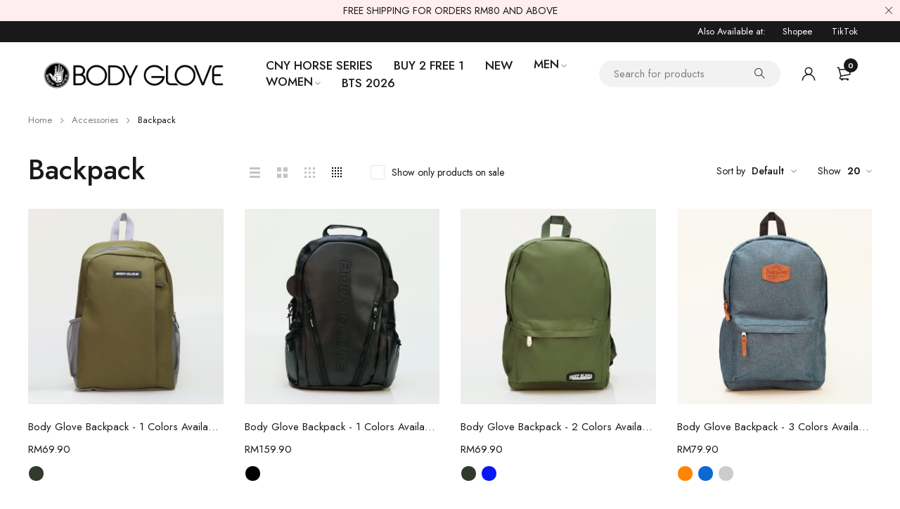

--- FILE ---
content_type: text/html; charset=UTF-8
request_url: https://www.bodyglove.com.my/product-category/accessories/backpack/
body_size: 25291
content:
<!DOCTYPE html>
<html lang="en-US">
<head>
		<meta charset="UTF-8" />

	<meta name="viewport" content="width=device-width, initial-scale=1.0, maximum-scale=1" />

	<link rel="profile" href="//gmpg.org/xfn/11" />
				<link rel="shortcut icon" href="https://www.bodyglove.com.my/wp-content/uploads/2022/03/download.png" />
		<meta name='robots' content='index, follow, max-image-preview:large, max-snippet:-1, max-video-preview:-1' />

<!-- Google Tag Manager for WordPress by gtm4wp.com -->
<script data-cfasync="false" data-pagespeed-no-defer>
	var gtm4wp_datalayer_name = "dataLayer";
	var dataLayer = dataLayer || [];
	const gtm4wp_use_sku_instead = false;
	const gtm4wp_currency = 'MYR';
	const gtm4wp_product_per_impression = 15;
	const gtm4wp_clear_ecommerce = false;
</script>
<!-- End Google Tag Manager for WordPress by gtm4wp.com --><script>window._wca = window._wca || [];</script>

	<!-- This site is optimized with the Yoast SEO plugin v23.4 - https://yoast.com/wordpress/plugins/seo/ -->
	<title>Backpack - BODY GLOVE</title>
	<link rel="canonical" href="https://www.bodyglove.com.my/product-category/accessories/backpack/" />
	<meta property="og:locale" content="en_US" />
	<meta property="og:type" content="article" />
	<meta property="og:title" content="Backpack - BODY GLOVE" />
	<meta property="og:url" content="https://www.bodyglove.com.my/product-category/accessories/backpack/" />
	<meta property="og:site_name" content="BODY GLOVE" />
	<meta property="og:image" content="https://www.bodyglove.com.my/wp-content/uploads/2022/07/BG-LOGO.jpeg" />
	<meta property="og:image:width" content="2100" />
	<meta property="og:image:height" content="1181" />
	<meta property="og:image:type" content="image/jpeg" />
	<meta name="twitter:card" content="summary_large_image" />
	<script type="application/ld+json" class="yoast-schema-graph">{"@context":"https://schema.org","@graph":[{"@type":"CollectionPage","@id":"https://www.bodyglove.com.my/product-category/accessories/backpack/","url":"https://www.bodyglove.com.my/product-category/accessories/backpack/","name":"Backpack - BODY GLOVE","isPartOf":{"@id":"https://www.bodyglove.com.my/#website"},"primaryImageOfPage":{"@id":"https://www.bodyglove.com.my/product-category/accessories/backpack/#primaryimage"},"image":{"@id":"https://www.bodyglove.com.my/product-category/accessories/backpack/#primaryimage"},"thumbnailUrl":"https://www.bodyglove.com.my/wp-content/uploads/2025/12/69-50-2840-43-1.jpg","breadcrumb":{"@id":"https://www.bodyglove.com.my/product-category/accessories/backpack/#breadcrumb"},"inLanguage":"en-US"},{"@type":"ImageObject","inLanguage":"en-US","@id":"https://www.bodyglove.com.my/product-category/accessories/backpack/#primaryimage","url":"https://www.bodyglove.com.my/wp-content/uploads/2025/12/69-50-2840-43-1.jpg","contentUrl":"https://www.bodyglove.com.my/wp-content/uploads/2025/12/69-50-2840-43-1.jpg","width":1000,"height":1000},{"@type":"BreadcrumbList","@id":"https://www.bodyglove.com.my/product-category/accessories/backpack/#breadcrumb","itemListElement":[{"@type":"ListItem","position":1,"name":"Home","item":"https://www.bodyglove.com.my/"},{"@type":"ListItem","position":2,"name":"Accessories","item":"https://www.bodyglove.com.my/product-category/accessories/"},{"@type":"ListItem","position":3,"name":"Backpack"}]},{"@type":"WebSite","@id":"https://www.bodyglove.com.my/#website","url":"https://www.bodyglove.com.my/","name":"BODY GLOVE","description":"Essential Fashion For Everyday Wear","publisher":{"@id":"https://www.bodyglove.com.my/#organization"},"potentialAction":[{"@type":"SearchAction","target":{"@type":"EntryPoint","urlTemplate":"https://www.bodyglove.com.my/?s={search_term_string}"},"query-input":{"@type":"PropertyValueSpecification","valueRequired":true,"valueName":"search_term_string"}}],"inLanguage":"en-US"},{"@type":"Organization","@id":"https://www.bodyglove.com.my/#organization","name":"Body Glove","url":"https://www.bodyglove.com.my/","logo":{"@type":"ImageObject","inLanguage":"en-US","@id":"https://www.bodyglove.com.my/#/schema/logo/image/","url":"http://www.bodyglove.com.my/wp-content/uploads/2022/03/logo-2.png","contentUrl":"http://www.bodyglove.com.my/wp-content/uploads/2022/03/logo-2.png","width":320,"height":59,"caption":"Body Glove"},"image":{"@id":"https://www.bodyglove.com.my/#/schema/logo/image/"}}]}</script>
	<!-- / Yoast SEO plugin. -->


<script type='application/javascript'>console.log('PixelYourSite PRO version 8.4.2');</script>
<link rel='dns-prefetch' href='//static.klaviyo.com' />
<link rel='dns-prefetch' href='//maps.googleapis.com' />
<link rel='dns-prefetch' href='//stats.wp.com' />
<link rel='dns-prefetch' href='//fonts.googleapis.com' />
<link rel='preconnect' href='https://fonts.gstatic.com' crossorigin />
<link rel="alternate" type="application/rss+xml" title="BODY GLOVE &raquo; Feed" href="https://www.bodyglove.com.my/feed/" />
<link rel="alternate" type="application/rss+xml" title="BODY GLOVE &raquo; Comments Feed" href="https://www.bodyglove.com.my/comments/feed/" />
<link rel="alternate" type="application/rss+xml" title="BODY GLOVE &raquo; Backpack Category Feed" href="https://www.bodyglove.com.my/product-category/accessories/backpack/feed/" />
		<!-- This site uses the Google Analytics by MonsterInsights plugin v9.0.1 - Using Analytics tracking - https://www.monsterinsights.com/ -->
		<!-- Note: MonsterInsights is not currently configured on this site. The site owner needs to authenticate with Google Analytics in the MonsterInsights settings panel. -->
					<!-- No tracking code set -->
				<!-- / Google Analytics by MonsterInsights -->
		<script type="text/javascript">
/* <![CDATA[ */
window._wpemojiSettings = {"baseUrl":"https:\/\/s.w.org\/images\/core\/emoji\/15.0.3\/72x72\/","ext":".png","svgUrl":"https:\/\/s.w.org\/images\/core\/emoji\/15.0.3\/svg\/","svgExt":".svg","source":{"concatemoji":"https:\/\/www.bodyglove.com.my\/wp-includes\/js\/wp-emoji-release.min.js?ver=6.6.2"}};
/*! This file is auto-generated */
!function(i,n){var o,s,e;function c(e){try{var t={supportTests:e,timestamp:(new Date).valueOf()};sessionStorage.setItem(o,JSON.stringify(t))}catch(e){}}function p(e,t,n){e.clearRect(0,0,e.canvas.width,e.canvas.height),e.fillText(t,0,0);var t=new Uint32Array(e.getImageData(0,0,e.canvas.width,e.canvas.height).data),r=(e.clearRect(0,0,e.canvas.width,e.canvas.height),e.fillText(n,0,0),new Uint32Array(e.getImageData(0,0,e.canvas.width,e.canvas.height).data));return t.every(function(e,t){return e===r[t]})}function u(e,t,n){switch(t){case"flag":return n(e,"\ud83c\udff3\ufe0f\u200d\u26a7\ufe0f","\ud83c\udff3\ufe0f\u200b\u26a7\ufe0f")?!1:!n(e,"\ud83c\uddfa\ud83c\uddf3","\ud83c\uddfa\u200b\ud83c\uddf3")&&!n(e,"\ud83c\udff4\udb40\udc67\udb40\udc62\udb40\udc65\udb40\udc6e\udb40\udc67\udb40\udc7f","\ud83c\udff4\u200b\udb40\udc67\u200b\udb40\udc62\u200b\udb40\udc65\u200b\udb40\udc6e\u200b\udb40\udc67\u200b\udb40\udc7f");case"emoji":return!n(e,"\ud83d\udc26\u200d\u2b1b","\ud83d\udc26\u200b\u2b1b")}return!1}function f(e,t,n){var r="undefined"!=typeof WorkerGlobalScope&&self instanceof WorkerGlobalScope?new OffscreenCanvas(300,150):i.createElement("canvas"),a=r.getContext("2d",{willReadFrequently:!0}),o=(a.textBaseline="top",a.font="600 32px Arial",{});return e.forEach(function(e){o[e]=t(a,e,n)}),o}function t(e){var t=i.createElement("script");t.src=e,t.defer=!0,i.head.appendChild(t)}"undefined"!=typeof Promise&&(o="wpEmojiSettingsSupports",s=["flag","emoji"],n.supports={everything:!0,everythingExceptFlag:!0},e=new Promise(function(e){i.addEventListener("DOMContentLoaded",e,{once:!0})}),new Promise(function(t){var n=function(){try{var e=JSON.parse(sessionStorage.getItem(o));if("object"==typeof e&&"number"==typeof e.timestamp&&(new Date).valueOf()<e.timestamp+604800&&"object"==typeof e.supportTests)return e.supportTests}catch(e){}return null}();if(!n){if("undefined"!=typeof Worker&&"undefined"!=typeof OffscreenCanvas&&"undefined"!=typeof URL&&URL.createObjectURL&&"undefined"!=typeof Blob)try{var e="postMessage("+f.toString()+"("+[JSON.stringify(s),u.toString(),p.toString()].join(",")+"));",r=new Blob([e],{type:"text/javascript"}),a=new Worker(URL.createObjectURL(r),{name:"wpTestEmojiSupports"});return void(a.onmessage=function(e){c(n=e.data),a.terminate(),t(n)})}catch(e){}c(n=f(s,u,p))}t(n)}).then(function(e){for(var t in e)n.supports[t]=e[t],n.supports.everything=n.supports.everything&&n.supports[t],"flag"!==t&&(n.supports.everythingExceptFlag=n.supports.everythingExceptFlag&&n.supports[t]);n.supports.everythingExceptFlag=n.supports.everythingExceptFlag&&!n.supports.flag,n.DOMReady=!1,n.readyCallback=function(){n.DOMReady=!0}}).then(function(){return e}).then(function(){var e;n.supports.everything||(n.readyCallback(),(e=n.source||{}).concatemoji?t(e.concatemoji):e.wpemoji&&e.twemoji&&(t(e.twemoji),t(e.wpemoji)))}))}((window,document),window._wpemojiSettings);
/* ]]> */
</script>
<style id='wp-emoji-styles-inline-css' type='text/css'>

	img.wp-smiley, img.emoji {
		display: inline !important;
		border: none !important;
		box-shadow: none !important;
		height: 1em !important;
		width: 1em !important;
		margin: 0 0.07em !important;
		vertical-align: -0.1em !important;
		background: none !important;
		padding: 0 !important;
	}
</style>
<link rel='stylesheet' id='wp-block-library-css' href='https://www.bodyglove.com.my/wp-includes/css/dist/block-library/style.min.css?ver=6.6.2' type='text/css' media='all' />
<link rel='stylesheet' id='mediaelement-css' href='https://www.bodyglove.com.my/wp-includes/js/mediaelement/mediaelementplayer-legacy.min.css?ver=4.2.17' type='text/css' media='all' />
<link rel='stylesheet' id='wp-mediaelement-css' href='https://www.bodyglove.com.my/wp-includes/js/mediaelement/wp-mediaelement.min.css?ver=6.6.2' type='text/css' media='all' />
<style id='jetpack-sharing-buttons-style-inline-css' type='text/css'>
.jetpack-sharing-buttons__services-list{display:flex;flex-direction:row;flex-wrap:wrap;gap:0;list-style-type:none;margin:5px;padding:0}.jetpack-sharing-buttons__services-list.has-small-icon-size{font-size:12px}.jetpack-sharing-buttons__services-list.has-normal-icon-size{font-size:16px}.jetpack-sharing-buttons__services-list.has-large-icon-size{font-size:24px}.jetpack-sharing-buttons__services-list.has-huge-icon-size{font-size:36px}@media print{.jetpack-sharing-buttons__services-list{display:none!important}}.editor-styles-wrapper .wp-block-jetpack-sharing-buttons{gap:0;padding-inline-start:0}ul.jetpack-sharing-buttons__services-list.has-background{padding:1.25em 2.375em}
</style>
<style id='classic-theme-styles-inline-css' type='text/css'>
/*! This file is auto-generated */
.wp-block-button__link{color:#fff;background-color:#32373c;border-radius:9999px;box-shadow:none;text-decoration:none;padding:calc(.667em + 2px) calc(1.333em + 2px);font-size:1.125em}.wp-block-file__button{background:#32373c;color:#fff;text-decoration:none}
</style>
<style id='global-styles-inline-css' type='text/css'>
:root{--wp--preset--aspect-ratio--square: 1;--wp--preset--aspect-ratio--4-3: 4/3;--wp--preset--aspect-ratio--3-4: 3/4;--wp--preset--aspect-ratio--3-2: 3/2;--wp--preset--aspect-ratio--2-3: 2/3;--wp--preset--aspect-ratio--16-9: 16/9;--wp--preset--aspect-ratio--9-16: 9/16;--wp--preset--color--black: #000000;--wp--preset--color--cyan-bluish-gray: #abb8c3;--wp--preset--color--white: #ffffff;--wp--preset--color--pale-pink: #f78da7;--wp--preset--color--vivid-red: #cf2e2e;--wp--preset--color--luminous-vivid-orange: #ff6900;--wp--preset--color--luminous-vivid-amber: #fcb900;--wp--preset--color--light-green-cyan: #7bdcb5;--wp--preset--color--vivid-green-cyan: #00d084;--wp--preset--color--pale-cyan-blue: #8ed1fc;--wp--preset--color--vivid-cyan-blue: #0693e3;--wp--preset--color--vivid-purple: #9b51e0;--wp--preset--gradient--vivid-cyan-blue-to-vivid-purple: linear-gradient(135deg,rgba(6,147,227,1) 0%,rgb(155,81,224) 100%);--wp--preset--gradient--light-green-cyan-to-vivid-green-cyan: linear-gradient(135deg,rgb(122,220,180) 0%,rgb(0,208,130) 100%);--wp--preset--gradient--luminous-vivid-amber-to-luminous-vivid-orange: linear-gradient(135deg,rgba(252,185,0,1) 0%,rgba(255,105,0,1) 100%);--wp--preset--gradient--luminous-vivid-orange-to-vivid-red: linear-gradient(135deg,rgba(255,105,0,1) 0%,rgb(207,46,46) 100%);--wp--preset--gradient--very-light-gray-to-cyan-bluish-gray: linear-gradient(135deg,rgb(238,238,238) 0%,rgb(169,184,195) 100%);--wp--preset--gradient--cool-to-warm-spectrum: linear-gradient(135deg,rgb(74,234,220) 0%,rgb(151,120,209) 20%,rgb(207,42,186) 40%,rgb(238,44,130) 60%,rgb(251,105,98) 80%,rgb(254,248,76) 100%);--wp--preset--gradient--blush-light-purple: linear-gradient(135deg,rgb(255,206,236) 0%,rgb(152,150,240) 100%);--wp--preset--gradient--blush-bordeaux: linear-gradient(135deg,rgb(254,205,165) 0%,rgb(254,45,45) 50%,rgb(107,0,62) 100%);--wp--preset--gradient--luminous-dusk: linear-gradient(135deg,rgb(255,203,112) 0%,rgb(199,81,192) 50%,rgb(65,88,208) 100%);--wp--preset--gradient--pale-ocean: linear-gradient(135deg,rgb(255,245,203) 0%,rgb(182,227,212) 50%,rgb(51,167,181) 100%);--wp--preset--gradient--electric-grass: linear-gradient(135deg,rgb(202,248,128) 0%,rgb(113,206,126) 100%);--wp--preset--gradient--midnight: linear-gradient(135deg,rgb(2,3,129) 0%,rgb(40,116,252) 100%);--wp--preset--font-size--small: 13px;--wp--preset--font-size--medium: 20px;--wp--preset--font-size--large: 36px;--wp--preset--font-size--x-large: 42px;--wp--preset--font-family--inter: "Inter", sans-serif;--wp--preset--font-family--cardo: Cardo;--wp--preset--spacing--20: 0.44rem;--wp--preset--spacing--30: 0.67rem;--wp--preset--spacing--40: 1rem;--wp--preset--spacing--50: 1.5rem;--wp--preset--spacing--60: 2.25rem;--wp--preset--spacing--70: 3.38rem;--wp--preset--spacing--80: 5.06rem;--wp--preset--shadow--natural: 6px 6px 9px rgba(0, 0, 0, 0.2);--wp--preset--shadow--deep: 12px 12px 50px rgba(0, 0, 0, 0.4);--wp--preset--shadow--sharp: 6px 6px 0px rgba(0, 0, 0, 0.2);--wp--preset--shadow--outlined: 6px 6px 0px -3px rgba(255, 255, 255, 1), 6px 6px rgba(0, 0, 0, 1);--wp--preset--shadow--crisp: 6px 6px 0px rgba(0, 0, 0, 1);}:where(.is-layout-flex){gap: 0.5em;}:where(.is-layout-grid){gap: 0.5em;}body .is-layout-flex{display: flex;}.is-layout-flex{flex-wrap: wrap;align-items: center;}.is-layout-flex > :is(*, div){margin: 0;}body .is-layout-grid{display: grid;}.is-layout-grid > :is(*, div){margin: 0;}:where(.wp-block-columns.is-layout-flex){gap: 2em;}:where(.wp-block-columns.is-layout-grid){gap: 2em;}:where(.wp-block-post-template.is-layout-flex){gap: 1.25em;}:where(.wp-block-post-template.is-layout-grid){gap: 1.25em;}.has-black-color{color: var(--wp--preset--color--black) !important;}.has-cyan-bluish-gray-color{color: var(--wp--preset--color--cyan-bluish-gray) !important;}.has-white-color{color: var(--wp--preset--color--white) !important;}.has-pale-pink-color{color: var(--wp--preset--color--pale-pink) !important;}.has-vivid-red-color{color: var(--wp--preset--color--vivid-red) !important;}.has-luminous-vivid-orange-color{color: var(--wp--preset--color--luminous-vivid-orange) !important;}.has-luminous-vivid-amber-color{color: var(--wp--preset--color--luminous-vivid-amber) !important;}.has-light-green-cyan-color{color: var(--wp--preset--color--light-green-cyan) !important;}.has-vivid-green-cyan-color{color: var(--wp--preset--color--vivid-green-cyan) !important;}.has-pale-cyan-blue-color{color: var(--wp--preset--color--pale-cyan-blue) !important;}.has-vivid-cyan-blue-color{color: var(--wp--preset--color--vivid-cyan-blue) !important;}.has-vivid-purple-color{color: var(--wp--preset--color--vivid-purple) !important;}.has-black-background-color{background-color: var(--wp--preset--color--black) !important;}.has-cyan-bluish-gray-background-color{background-color: var(--wp--preset--color--cyan-bluish-gray) !important;}.has-white-background-color{background-color: var(--wp--preset--color--white) !important;}.has-pale-pink-background-color{background-color: var(--wp--preset--color--pale-pink) !important;}.has-vivid-red-background-color{background-color: var(--wp--preset--color--vivid-red) !important;}.has-luminous-vivid-orange-background-color{background-color: var(--wp--preset--color--luminous-vivid-orange) !important;}.has-luminous-vivid-amber-background-color{background-color: var(--wp--preset--color--luminous-vivid-amber) !important;}.has-light-green-cyan-background-color{background-color: var(--wp--preset--color--light-green-cyan) !important;}.has-vivid-green-cyan-background-color{background-color: var(--wp--preset--color--vivid-green-cyan) !important;}.has-pale-cyan-blue-background-color{background-color: var(--wp--preset--color--pale-cyan-blue) !important;}.has-vivid-cyan-blue-background-color{background-color: var(--wp--preset--color--vivid-cyan-blue) !important;}.has-vivid-purple-background-color{background-color: var(--wp--preset--color--vivid-purple) !important;}.has-black-border-color{border-color: var(--wp--preset--color--black) !important;}.has-cyan-bluish-gray-border-color{border-color: var(--wp--preset--color--cyan-bluish-gray) !important;}.has-white-border-color{border-color: var(--wp--preset--color--white) !important;}.has-pale-pink-border-color{border-color: var(--wp--preset--color--pale-pink) !important;}.has-vivid-red-border-color{border-color: var(--wp--preset--color--vivid-red) !important;}.has-luminous-vivid-orange-border-color{border-color: var(--wp--preset--color--luminous-vivid-orange) !important;}.has-luminous-vivid-amber-border-color{border-color: var(--wp--preset--color--luminous-vivid-amber) !important;}.has-light-green-cyan-border-color{border-color: var(--wp--preset--color--light-green-cyan) !important;}.has-vivid-green-cyan-border-color{border-color: var(--wp--preset--color--vivid-green-cyan) !important;}.has-pale-cyan-blue-border-color{border-color: var(--wp--preset--color--pale-cyan-blue) !important;}.has-vivid-cyan-blue-border-color{border-color: var(--wp--preset--color--vivid-cyan-blue) !important;}.has-vivid-purple-border-color{border-color: var(--wp--preset--color--vivid-purple) !important;}.has-vivid-cyan-blue-to-vivid-purple-gradient-background{background: var(--wp--preset--gradient--vivid-cyan-blue-to-vivid-purple) !important;}.has-light-green-cyan-to-vivid-green-cyan-gradient-background{background: var(--wp--preset--gradient--light-green-cyan-to-vivid-green-cyan) !important;}.has-luminous-vivid-amber-to-luminous-vivid-orange-gradient-background{background: var(--wp--preset--gradient--luminous-vivid-amber-to-luminous-vivid-orange) !important;}.has-luminous-vivid-orange-to-vivid-red-gradient-background{background: var(--wp--preset--gradient--luminous-vivid-orange-to-vivid-red) !important;}.has-very-light-gray-to-cyan-bluish-gray-gradient-background{background: var(--wp--preset--gradient--very-light-gray-to-cyan-bluish-gray) !important;}.has-cool-to-warm-spectrum-gradient-background{background: var(--wp--preset--gradient--cool-to-warm-spectrum) !important;}.has-blush-light-purple-gradient-background{background: var(--wp--preset--gradient--blush-light-purple) !important;}.has-blush-bordeaux-gradient-background{background: var(--wp--preset--gradient--blush-bordeaux) !important;}.has-luminous-dusk-gradient-background{background: var(--wp--preset--gradient--luminous-dusk) !important;}.has-pale-ocean-gradient-background{background: var(--wp--preset--gradient--pale-ocean) !important;}.has-electric-grass-gradient-background{background: var(--wp--preset--gradient--electric-grass) !important;}.has-midnight-gradient-background{background: var(--wp--preset--gradient--midnight) !important;}.has-small-font-size{font-size: var(--wp--preset--font-size--small) !important;}.has-medium-font-size{font-size: var(--wp--preset--font-size--medium) !important;}.has-large-font-size{font-size: var(--wp--preset--font-size--large) !important;}.has-x-large-font-size{font-size: var(--wp--preset--font-size--x-large) !important;}
:where(.wp-block-post-template.is-layout-flex){gap: 1.25em;}:where(.wp-block-post-template.is-layout-grid){gap: 1.25em;}
:where(.wp-block-columns.is-layout-flex){gap: 2em;}:where(.wp-block-columns.is-layout-grid){gap: 2em;}
:root :where(.wp-block-pullquote){font-size: 1.5em;line-height: 1.6;}
</style>
<link rel='stylesheet' id='contact-form-7-css' href='https://www.bodyglove.com.my/wp-content/plugins/contact-form-7/includes/css/styles.css?ver=5.9.8' type='text/css' media='all' />
<style id='contact-form-7-inline-css' type='text/css'>
.wpcf7 .wpcf7-recaptcha iframe {margin-bottom: 0;}.wpcf7 .wpcf7-recaptcha[data-align="center"] > div {margin: 0 auto;}.wpcf7 .wpcf7-recaptcha[data-align="right"] > div {margin: 0 0 0 auto;}
</style>
<link rel='stylesheet' id='ts-style-css' href='https://www.bodyglove.com.my/wp-content/plugins/themesky/css/themesky.css?ver=1.1.8' type='text/css' media='all' />
<link rel='stylesheet' id='owl-carousel-css' href='https://www.bodyglove.com.my/wp-content/plugins/themesky/css/owl.carousel.css?ver=1.1.8' type='text/css' media='all' />
<link rel='stylesheet' id='woocommerce-layout-css' href='https://www.bodyglove.com.my/wp-content/plugins/woocommerce/assets/css/woocommerce-layout.css?ver=9.3.5' type='text/css' media='all' />
<style id='woocommerce-layout-inline-css' type='text/css'>

	.infinite-scroll .woocommerce-pagination {
		display: none;
	}
</style>
<link rel='stylesheet' id='woocommerce-smallscreen-css' href='https://www.bodyglove.com.my/wp-content/plugins/woocommerce/assets/css/woocommerce-smallscreen.css?ver=9.3.5' type='text/css' media='only screen and (max-width: 768px)' />
<link rel='stylesheet' id='woocommerce-general-css' href='https://www.bodyglove.com.my/wp-content/plugins/woocommerce/assets/css/woocommerce.css?ver=9.3.5' type='text/css' media='all' />
<style id='woocommerce-inline-inline-css' type='text/css'>
.woocommerce form .form-row .required { visibility: visible; }
</style>
<link rel='stylesheet' id='wc-form-builder-css' href='https://www.bodyglove.com.my/wp-content/plugins/woocommerce-warranty/assets/css/form-builder.css?ver=6.6.2' type='text/css' media='all' />
<link rel='stylesheet' id='wc_warranty-css' href='https://www.bodyglove.com.my/wp-content/plugins/woocommerce-warranty/assets/css/front.css?ver=1.9.33' type='text/css' media='all' />
<link rel='stylesheet' id='ywsl_frontend-css' href='https://www.bodyglove.com.my/wp-content/plugins/yith-woocommerce-social-login-premium/assets/css/frontend.css?ver=6.6.2' type='text/css' media='all' />
<link rel="preload" as="style" href="https://fonts.googleapis.com/css?family=Jost:400,500,600&#038;display=swap&#038;ver=1763386679" /><link rel="stylesheet" href="https://fonts.googleapis.com/css?family=Jost:400,500,600&#038;display=swap&#038;ver=1763386679" media="print" onload="this.media='all'"><noscript><link rel="stylesheet" href="https://fonts.googleapis.com/css?family=Jost:400,500,600&#038;display=swap&#038;ver=1763386679" /></noscript><link rel='stylesheet' id='font-awesome-5-css' href='https://www.bodyglove.com.my/wp-content/themes/yobazar/css/fontawesome.min.css?ver=1.3.9' type='text/css' media='all' />
<link rel='stylesheet' id='font-themify-icon-css' href='https://www.bodyglove.com.my/wp-content/themes/yobazar/css/themify-icons.css?ver=1.3.9' type='text/css' media='all' />
<link rel='stylesheet' id='yobazar-reset-css' href='https://www.bodyglove.com.my/wp-content/themes/yobazar/css/reset.css?ver=1.3.9' type='text/css' media='all' />
<link rel='stylesheet' id='yobazar-style-css' href='https://www.bodyglove.com.my/wp-content/themes/yobazar/style.css?ver=1.3.9' type='text/css' media='all' />
<link rel='stylesheet' id='yobazar-responsive-css' href='https://www.bodyglove.com.my/wp-content/themes/yobazar/css/responsive.css?ver=1.3.9' type='text/css' media='all' />
<link rel='stylesheet' id='yobazar-dynamic-css-css' href="https://www.bodyglove.com.my/wp-content/uploads/yobazar.css?ver=1763386679" type='text/css' media='all' />
<style id='yobazar-dynamic-css-inline-css' type='text/css'>
@media only screen and (min-width: 1279px){
	.woocommerce div.product:not(.product-style-3):not(.product-style-4) div.woocommerce-product-gallery .flex-viewport{
		margin-left: 100px;
	}
	.woocommerce div.product:not(.product-style-3):not(.product-style-4) div.images .flex-control-thumbs{
		-ms-flex-wrap: nowrap;
		flex-wrap: nowrap;
		position: absolute;
		top: 0;
		bottom: 0;
		margin: 0;
		overflow-y: auto;
	}
}
</style>
<link rel='stylesheet' id='FGW_front_style-css' href='https://www.bodyglove.com.my/wp-content/plugins/free-gifts-product-for-woocommerce/assets/css/front.css?ver=1.0.0' type='text/css' media='all' />
<script type="text/template" id="tmpl-variation-template">
	<div class="woocommerce-variation-description">{{{ data.variation.variation_description }}}</div>
	<div class="woocommerce-variation-price">{{{ data.variation.price_html }}}</div>
	<div class="woocommerce-variation-availability">{{{ data.variation.availability_html }}}</div>
</script>
<script type="text/template" id="tmpl-unavailable-variation-template">
	<p role="alert">Sorry, this product is unavailable. Please choose a different combination.</p>
</script>
<script type="text/javascript" src="https://www.bodyglove.com.my/wp-includes/js/jquery/jquery.min.js?ver=3.7.1" id="jquery-core-js"></script>
<script type="text/javascript" src="https://www.bodyglove.com.my/wp-includes/js/jquery/jquery-migrate.min.js?ver=3.4.1" id="jquery-migrate-js"></script>
<script type="text/javascript" src="https://www.bodyglove.com.my/wp-content/plugins/woocommerce/assets/js/jquery-blockui/jquery.blockUI.min.js?ver=2.7.0-wc.9.3.5" id="jquery-blockui-js" defer="defer" data-wp-strategy="defer"></script>
<script type="text/javascript" id="wc-add-to-cart-js-extra">
/* <![CDATA[ */
var wc_add_to_cart_params = {"ajax_url":"\/wp-admin\/admin-ajax.php","wc_ajax_url":"\/?wc-ajax=%%endpoint%%","i18n_view_cart":"View cart","cart_url":"https:\/\/www.bodyglove.com.my\/cart\/","is_cart":"","cart_redirect_after_add":"no"};
/* ]]> */
</script>
<script type="text/javascript" src="https://www.bodyglove.com.my/wp-content/plugins/woocommerce/assets/js/frontend/add-to-cart.min.js?ver=9.3.5" id="wc-add-to-cart-js" defer="defer" data-wp-strategy="defer"></script>
<script type="text/javascript" src="https://www.bodyglove.com.my/wp-content/plugins/woocommerce/assets/js/js-cookie/js.cookie.min.js?ver=2.1.4-wc.9.3.5" id="js-cookie-js" data-wp-strategy="defer"></script>
<script type="text/javascript" id="woocommerce-js-extra">
/* <![CDATA[ */
var woocommerce_params = {"ajax_url":"\/wp-admin\/admin-ajax.php","wc_ajax_url":"\/?wc-ajax=%%endpoint%%"};
/* ]]> */
</script>
<script type="text/javascript" src="https://www.bodyglove.com.my/wp-content/plugins/woocommerce/assets/js/frontend/woocommerce.min.js?ver=9.3.5" id="woocommerce-js" defer="defer" data-wp-strategy="defer"></script>
<script type="text/javascript" id="wc-warranty-variables-js-extra">
/* <![CDATA[ */
var WC_Warranty = {"currency_symbol":"RM","lifetime":"Lifetime","no_warranty":"No Warranty","free":"Free","durations":{"day":"Day","days":"Days","week":"Week","weeks":"Weeks","month":"Month","months":"Months","year":"Year","years":"Years"}};
/* ]]> */
</script>
<script type="text/javascript" src="https://www.bodyglove.com.my/wp-content/plugins/woocommerce-warranty/assets/js/variables.js?ver=6.6.2" id="wc-warranty-variables-js"></script>
<script type="text/javascript" src="https://stats.wp.com/s-202603.js" id="woocommerce-analytics-js" defer="defer" data-wp-strategy="defer"></script>
<script type="text/javascript" src="https://www.bodyglove.com.my/wp-content/plugins/pixelyoursite-pro/dist/scripts/jquery.bind-first-0.2.3.min.js?ver=6.6.2" id="jquery-bind-first-js"></script>
<script type="text/javascript" src="https://www.bodyglove.com.my/wp-content/plugins/pixelyoursite-pro/dist/scripts/vimeo.min.js?ver=6.6.2" id="vimeo-js"></script>
<script type="text/javascript" id="pys-js-extra">
/* <![CDATA[ */
var pysOptions = {"staticEvents":{"facebook":{"init_event":[{"delay":0,"type":"static","name":"PageView","pixelIds":["790894834666360"],"eventID":"22f7f0fe-04d5-4d46-a378-e66e8c968fe2","params":{"categories":"Accessories, Backpack, BTS 2026","page_title":"Backpack","post_type":"product_cat","post_id":50,"plugin":"PixelYourSite","event_url":"www.bodyglove.com.my\/product-category\/accessories\/backpack\/","user_role":"guest"},"e_id":"init_event","ids":[],"hasTimeWindow":false,"timeWindow":0,"woo_order":"","edd_order":""}],"woo_view_category":[{"delay":0,"type":"static","name":"ViewCategory","pixelIds":["790894834666360"],"eventID":"a258478f-e2b1-491c-ba31-f2fba2f398b4","params":{"content_type":"product","content_category":"Accessories","content_name":"Backpack","content_ids":["35941","35910","35929","36330","35962"],"page_title":"Backpack","post_type":"product_cat","post_id":50,"plugin":"PixelYourSite","event_url":"www.bodyglove.com.my\/product-category\/accessories\/backpack\/","user_role":"guest"},"e_id":"woo_view_category","ids":[],"hasTimeWindow":false,"timeWindow":0,"woo_order":"","edd_order":""}]},"ga":{"woo_view_item_list":[{"delay":0,"type":"static","name":"view_item_list","params":{"items":[{"id":"35962","name":"Body Glove Backpack - 1 Colors Available (69502840)","category":"Accessories\/Backpack\/BTS 2026","quantity":1,"price":69.9,"list_position":1,"list_name":"Backpack - Category"},{"id":"36330","name":"Body Glove Backpack - 1 Colors Available (69502843)","category":"Accessories\/Backpack\/BTS 2026","quantity":1,"price":159.9,"list_position":2,"list_name":"Backpack - Category"},{"id":"35929","name":"Body Glove Backpack - 2 Colors Available (69502838)","category":"Accessories\/Backpack\/BTS 2026","quantity":1,"price":69.9,"list_position":3,"list_name":"Backpack - Category"},{"id":"35910","name":"Body Glove Backpack - 3 Colors Available (69502837)","category":"Accessories\/Backpack\/BTS 2026","quantity":1,"price":79.9,"list_position":4,"list_name":"Backpack - Category"},{"id":"35941","name":"Body Glove Backpack - 3 Colors Available (69502839)","category":"Accessories\/Backpack\/BTS 2026","quantity":1,"price":79.9,"list_position":5,"list_name":"Backpack - Category"},{"id":"36074","name":"Body Glove Backpack - 5 Colors Available (69502844)","category":"Accessories\/Backpack\/BTS 2026","quantity":1,"price":69.9,"list_position":6,"list_name":"Backpack - Category"}],"non_interaction":true,"page_title":"Backpack","post_type":"product_cat","post_id":50,"plugin":"PixelYourSite","event_url":"www.bodyglove.com.my\/product-category\/accessories\/backpack\/","user_role":"guest"},"e_id":"woo_view_item_list","ids":[],"hasTimeWindow":false,"timeWindow":0,"pixelIds":[],"eventID":"","woo_order":"","edd_order":""}]}},"dynamicEvents":{"signal_click":{"facebook":{"delay":0,"type":"dyn","name":"Signal","pixelIds":["790894834666360"],"eventID":"283b9a45-a902-4b77-8096-f35f32644b2f","params":{"page_title":"Backpack","post_type":"product_cat","post_id":50,"plugin":"PixelYourSite","event_url":"www.bodyglove.com.my\/product-category\/accessories\/backpack\/","user_role":"guest"},"e_id":"signal_click","ids":[],"hasTimeWindow":false,"timeWindow":0,"woo_order":"","edd_order":""},"ga":{"delay":0,"type":"dyn","name":"Signal","params":{"non_interaction":false,"page_title":"Backpack","post_type":"product_cat","post_id":50,"plugin":"PixelYourSite","event_url":"www.bodyglove.com.my\/product-category\/accessories\/backpack\/","user_role":"guest"},"e_id":"signal_click","ids":[],"hasTimeWindow":false,"timeWindow":0,"pixelIds":[],"eventID":"","woo_order":"","edd_order":""}},"signal_watch_video":{"facebook":{"delay":0,"type":"dyn","name":"Signal","pixelIds":["790894834666360"],"eventID":"a1347a10-c11f-4b0c-85cf-98f276e0fbdf","params":{"event_action":"Video ","page_title":"Backpack","post_type":"product_cat","post_id":50,"plugin":"PixelYourSite","event_url":"www.bodyglove.com.my\/product-category\/accessories\/backpack\/","user_role":"guest"},"e_id":"signal_watch_video","ids":[],"hasTimeWindow":false,"timeWindow":0,"woo_order":"","edd_order":""},"ga":{"delay":0,"type":"dyn","name":"Signal","params":{"event_action":"Video ","non_interaction":false,"page_title":"Backpack","post_type":"product_cat","post_id":50,"plugin":"PixelYourSite","event_url":"www.bodyglove.com.my\/product-category\/accessories\/backpack\/","user_role":"guest"},"e_id":"signal_watch_video","ids":[],"hasTimeWindow":false,"timeWindow":0,"pixelIds":[],"eventID":"","woo_order":"","edd_order":""}},"signal_adsense":{"facebook":{"delay":0,"type":"dyn","name":"Signal","pixelIds":["790894834666360"],"eventID":"3740dd53-51e1-4c6f-a450-71b588f24ffd","params":{"event_action":"Adsense","page_title":"Backpack","post_type":"product_cat","post_id":50,"plugin":"PixelYourSite","event_url":"www.bodyglove.com.my\/product-category\/accessories\/backpack\/","user_role":"guest"},"e_id":"signal_adsense","ids":[],"hasTimeWindow":false,"timeWindow":0,"woo_order":"","edd_order":""}},"signal_tel":{"facebook":{"delay":0,"type":"dyn","name":"Signal","pixelIds":["790894834666360"],"eventID":"3d8bfbe3-9567-4ddf-ae8f-8577d3575ba5","params":{"event_action":"Tel","page_title":"Backpack","post_type":"product_cat","post_id":50,"plugin":"PixelYourSite","event_url":"www.bodyglove.com.my\/product-category\/accessories\/backpack\/","user_role":"guest"},"e_id":"signal_tel","ids":[],"hasTimeWindow":false,"timeWindow":0,"woo_order":"","edd_order":""},"ga":{"delay":0,"type":"dyn","name":"Signal","params":{"event_action":"Tel","non_interaction":false,"page_title":"Backpack","post_type":"product_cat","post_id":50,"plugin":"PixelYourSite","event_url":"www.bodyglove.com.my\/product-category\/accessories\/backpack\/","user_role":"guest"},"e_id":"signal_tel","ids":[],"hasTimeWindow":false,"timeWindow":0,"pixelIds":[],"eventID":"","woo_order":"","edd_order":""}},"signal_email":{"facebook":{"delay":0,"type":"dyn","name":"Signal","pixelIds":["790894834666360"],"eventID":"6091cf59-3c4e-4523-bcfe-c0ef9c33bc13","params":{"event_action":"Email","page_title":"Backpack","post_type":"product_cat","post_id":50,"plugin":"PixelYourSite","event_url":"www.bodyglove.com.my\/product-category\/accessories\/backpack\/","user_role":"guest"},"e_id":"signal_email","ids":[],"hasTimeWindow":false,"timeWindow":0,"woo_order":"","edd_order":""},"ga":{"delay":0,"type":"dyn","name":"Signal","params":{"event_action":"Email","non_interaction":false,"page_title":"Backpack","post_type":"product_cat","post_id":50,"plugin":"PixelYourSite","event_url":"www.bodyglove.com.my\/product-category\/accessories\/backpack\/","user_role":"guest"},"e_id":"signal_email","ids":[],"hasTimeWindow":false,"timeWindow":0,"pixelIds":[],"eventID":"","woo_order":"","edd_order":""}},"signal_form":{"facebook":{"delay":0,"type":"dyn","name":"Signal","pixelIds":["790894834666360"],"eventID":"7e951ef9-8e51-49a0-9b3b-472cd8dc35cd","params":{"event_action":"Form","page_title":"Backpack","post_type":"product_cat","post_id":50,"plugin":"PixelYourSite","event_url":"www.bodyglove.com.my\/product-category\/accessories\/backpack\/","user_role":"guest"},"e_id":"signal_form","ids":[],"hasTimeWindow":false,"timeWindow":0,"woo_order":"","edd_order":""},"ga":{"delay":0,"type":"dyn","name":"Signal","params":{"event_action":"Form","non_interaction":false,"page_title":"Backpack","post_type":"product_cat","post_id":50,"plugin":"PixelYourSite","event_url":"www.bodyglove.com.my\/product-category\/accessories\/backpack\/","user_role":"guest"},"e_id":"signal_form","ids":[],"hasTimeWindow":false,"timeWindow":0,"pixelIds":[],"eventID":"","woo_order":"","edd_order":""}},"signal_download":{"facebook":{"delay":0,"type":"dyn","name":"Signal","extensions":["","doc","exe","js","pdf","ppt","tgz","zip","xls"],"pixelIds":["790894834666360"],"eventID":"a4edd4bb-4a68-4d67-81b7-de7781d30b86","params":{"event_action":"Download","page_title":"Backpack","post_type":"product_cat","post_id":50,"plugin":"PixelYourSite","event_url":"www.bodyglove.com.my\/product-category\/accessories\/backpack\/","user_role":"guest"},"e_id":"signal_download","ids":[],"hasTimeWindow":false,"timeWindow":0,"woo_order":"","edd_order":""},"ga":{"delay":0,"type":"dyn","name":"Signal","extensions":["","doc","exe","js","pdf","ppt","tgz","zip","xls"],"params":{"event_action":"Download","non_interaction":false,"page_title":"Backpack","post_type":"product_cat","post_id":50,"plugin":"PixelYourSite","event_url":"www.bodyglove.com.my\/product-category\/accessories\/backpack\/","user_role":"guest"},"e_id":"signal_download","ids":[],"hasTimeWindow":false,"timeWindow":0,"pixelIds":[],"eventID":"","woo_order":"","edd_order":""}},"signal_comment":{"facebook":{"delay":0,"type":"dyn","name":"Signal","pixelIds":["790894834666360"],"eventID":"4e1ae9df-755a-4de6-9212-aacbf9ab2116","params":{"event_action":"Comment","page_title":"Backpack","post_type":"product_cat","post_id":50,"plugin":"PixelYourSite","event_url":"www.bodyglove.com.my\/product-category\/accessories\/backpack\/","user_role":"guest"},"e_id":"signal_comment","ids":[],"hasTimeWindow":false,"timeWindow":0,"woo_order":"","edd_order":""},"ga":{"delay":0,"type":"dyn","name":"Signal","params":{"event_action":"Comment","non_interaction":false,"page_title":"Backpack","post_type":"product_cat","post_id":50,"plugin":"PixelYourSite","event_url":"www.bodyglove.com.my\/product-category\/accessories\/backpack\/","user_role":"guest"},"e_id":"signal_comment","ids":[],"hasTimeWindow":false,"timeWindow":0,"pixelIds":[],"eventID":"","woo_order":"","edd_order":""}},"woo_select_content_category":{"35962":{"ga":{"delay":0,"type":"dyn","name":"select_content","params":{"event_category":"ecommerce","content_type":"product","items":[{"id":"35962","name":"Body Glove Backpack - 1 Colors Available (69502840)","category":"Accessories\/Backpack\/BTS 2026","quantity":1,"price":69.9,"list_position":1,"list_name":"Backpack - Category"}],"page_title":"Backpack","post_type":"product_cat","post_id":50,"plugin":"PixelYourSite","event_url":"www.bodyglove.com.my\/product-category\/accessories\/backpack\/","user_role":"guest"},"e_id":35962,"ids":[],"hasTimeWindow":false,"timeWindow":0,"pixelIds":[],"eventID":"","woo_order":"","edd_order":""}},"36330":{"ga":{"delay":0,"type":"dyn","name":"select_content","params":{"event_category":"ecommerce","content_type":"product","items":[{"id":"36330","name":"Body Glove Backpack - 1 Colors Available (69502843)","category":"Accessories\/Backpack\/BTS 2026","quantity":1,"price":159.9,"list_position":2,"list_name":"Backpack - Category"}],"page_title":"Backpack","post_type":"product_cat","post_id":50,"plugin":"PixelYourSite","event_url":"www.bodyglove.com.my\/product-category\/accessories\/backpack\/","user_role":"guest"},"e_id":36330,"ids":[],"hasTimeWindow":false,"timeWindow":0,"pixelIds":[],"eventID":"","woo_order":"","edd_order":""}},"35929":{"ga":{"delay":0,"type":"dyn","name":"select_content","params":{"event_category":"ecommerce","content_type":"product","items":[{"id":"35929","name":"Body Glove Backpack - 2 Colors Available (69502838)","category":"Accessories\/Backpack\/BTS 2026","quantity":1,"price":69.9,"list_position":3,"list_name":"Backpack - Category"}],"page_title":"Backpack","post_type":"product_cat","post_id":50,"plugin":"PixelYourSite","event_url":"www.bodyglove.com.my\/product-category\/accessories\/backpack\/","user_role":"guest"},"e_id":35929,"ids":[],"hasTimeWindow":false,"timeWindow":0,"pixelIds":[],"eventID":"","woo_order":"","edd_order":""}},"35910":{"ga":{"delay":0,"type":"dyn","name":"select_content","params":{"event_category":"ecommerce","content_type":"product","items":[{"id":"35910","name":"Body Glove Backpack - 3 Colors Available (69502837)","category":"Accessories\/Backpack\/BTS 2026","quantity":1,"price":79.9,"list_position":4,"list_name":"Backpack - Category"}],"page_title":"Backpack","post_type":"product_cat","post_id":50,"plugin":"PixelYourSite","event_url":"www.bodyglove.com.my\/product-category\/accessories\/backpack\/","user_role":"guest"},"e_id":35910,"ids":[],"hasTimeWindow":false,"timeWindow":0,"pixelIds":[],"eventID":"","woo_order":"","edd_order":""}},"35941":{"ga":{"delay":0,"type":"dyn","name":"select_content","params":{"event_category":"ecommerce","content_type":"product","items":[{"id":"35941","name":"Body Glove Backpack - 3 Colors Available (69502839)","category":"Accessories\/Backpack\/BTS 2026","quantity":1,"price":79.9,"list_position":5,"list_name":"Backpack - Category"}],"page_title":"Backpack","post_type":"product_cat","post_id":50,"plugin":"PixelYourSite","event_url":"www.bodyglove.com.my\/product-category\/accessories\/backpack\/","user_role":"guest"},"e_id":35941,"ids":[],"hasTimeWindow":false,"timeWindow":0,"pixelIds":[],"eventID":"","woo_order":"","edd_order":""}},"36074":{"ga":{"delay":0,"type":"dyn","name":"select_content","params":{"event_category":"ecommerce","content_type":"product","items":[{"id":"36074","name":"Body Glove Backpack - 5 Colors Available (69502844)","category":"Accessories\/Backpack\/BTS 2026","quantity":1,"price":69.9,"list_position":6,"list_name":"Backpack - Category"}],"page_title":"Backpack","post_type":"product_cat","post_id":50,"plugin":"PixelYourSite","event_url":"www.bodyglove.com.my\/product-category\/accessories\/backpack\/","user_role":"guest"},"e_id":36074,"ids":[],"hasTimeWindow":false,"timeWindow":0,"pixelIds":[],"eventID":"","woo_order":"","edd_order":""}}}},"triggerEvents":[],"triggerEventTypes":[],"facebook":{"pixelIds":["790894834666360"],"defoultPixelIds":["790894834666360"],"advancedMatching":[],"removeMetadata":false,"wooVariableAsSimple":false,"serverApiEnabled":true,"ajaxForServerEvent":true,"wooCRSendFromServer":false,"send_external_id":true},"ga":{"trackingIds":["G-MM6Q60RS40"],"enhanceLinkAttr":false,"anonimizeIP":false,"retargetingLogic":"ecomm","crossDomainEnabled":false,"crossDomainAcceptIncoming":false,"crossDomainDomains":[],"wooVariableAsSimple":true,"isDebugEnabled":[false],"isUse4Version":true,"disableAdvertisingFeatures":false,"disableAdvertisingPersonalization":false},"debug":"","siteUrl":"https:\/\/www.bodyglove.com.my","ajaxUrl":"https:\/\/www.bodyglove.com.my\/wp-admin\/admin-ajax.php","trackUTMs":"1","trackTrafficSource":"1","user_id":"0","enable_lading_page_param":"1","cookie_duration":"7","signal_watch_video_enabled":"1","enable_event_day_param":"1","enable_event_month_param":"1","enable_event_time_param":"1","enable_remove_target_url_param":"1","enable_remove_download_url_param":"1","gdpr":{"ajax_enabled":false,"all_disabled_by_api":false,"facebook_disabled_by_api":false,"analytics_disabled_by_api":false,"google_ads_disabled_by_api":false,"pinterest_disabled_by_api":false,"bing_disabled_by_api":false,"facebook_prior_consent_enabled":true,"analytics_prior_consent_enabled":true,"google_ads_prior_consent_enabled":true,"pinterest_prior_consent_enabled":true,"bing_prior_consent_enabled":true,"cookiebot_integration_enabled":false,"cookiebot_facebook_consent_category":"marketing","cookiebot_analytics_consent_category":"statistics","cookiebot_google_ads_consent_category":"marketing","cookiebot_pinterest_consent_category":"marketing","cookiebot_bing_consent_category":"marketing","cookie_notice_integration_enabled":false,"cookie_law_info_integration_enabled":false,"real_cookie_banner_integration_enabled":false,"consent_magic_integration_enabled":false},"edd":{"enabled":false},"woo":{"enabled":true,"addToCartOnButtonEnabled":true,"addToCartOnButtonValueEnabled":true,"addToCartOnButtonValueOption":"price","woo_purchase_on_transaction":true,"singleProductId":null,"affiliateEnabled":false,"removeFromCartSelector":"form.woocommerce-cart-form .remove","addToCartCatchMethod":"add_cart_hook","affiliateEventName":"Lead"}};
/* ]]> */
</script>
<script type="text/javascript" src="https://www.bodyglove.com.my/wp-content/plugins/pixelyoursite-pro/dist/scripts/public.js?ver=8.4.2" id="pys-js"></script>
<script type="text/javascript" id="wc-settings-dep-in-header-js-after">
/* <![CDATA[ */
console.warn( "Scripts that have a dependency on [wc-settings, wc-blocks-checkout] must be loaded in the footer, klaviyo-klaviyo-checkout-block-editor-script was registered to load in the header, but has been switched to load in the footer instead. See https://github.com/woocommerce/woocommerce-gutenberg-products-block/pull/5059" );
console.warn( "Scripts that have a dependency on [wc-settings, wc-blocks-checkout] must be loaded in the footer, klaviyo-klaviyo-checkout-block-view-script was registered to load in the header, but has been switched to load in the footer instead. See https://github.com/woocommerce/woocommerce-gutenberg-products-block/pull/5059" );
/* ]]> */
</script>
<script type="text/javascript" id="wc-cart-fragments-js-extra">
/* <![CDATA[ */
var wc_cart_fragments_params = {"ajax_url":"\/wp-admin\/admin-ajax.php","wc_ajax_url":"\/?wc-ajax=%%endpoint%%","cart_hash_key":"wc_cart_hash_15b1f16385d6b2d25d7e8ee0e3fa3766","fragment_name":"wc_fragments_15b1f16385d6b2d25d7e8ee0e3fa3766","request_timeout":"5000"};
/* ]]> */
</script>
<script type="text/javascript" src="https://www.bodyglove.com.my/wp-content/plugins/woocommerce/assets/js/frontend/cart-fragments.min.js?ver=9.3.5" id="wc-cart-fragments-js" defer="defer" data-wp-strategy="defer"></script>
<script type="text/javascript" src="https://www.bodyglove.com.my/wp-content/plugins/woocommerce/assets/js/flexslider/jquery.flexslider.min.js?ver=2.7.2-wc.9.3.5" id="flexslider-js" defer="defer" data-wp-strategy="defer"></script>
<script type="text/javascript" src="https://www.bodyglove.com.my/wp-includes/js/underscore.min.js?ver=1.13.4" id="underscore-js"></script>
<script type="text/javascript" id="wp-util-js-extra">
/* <![CDATA[ */
var _wpUtilSettings = {"ajax":{"url":"\/wp-admin\/admin-ajax.php"}};
/* ]]> */
</script>
<script type="text/javascript" src="https://www.bodyglove.com.my/wp-includes/js/wp-util.min.js?ver=6.6.2" id="wp-util-js"></script>
<script type="text/javascript" id="wc-add-to-cart-variation-js-extra">
/* <![CDATA[ */
var wc_add_to_cart_variation_params = {"wc_ajax_url":"\/?wc-ajax=%%endpoint%%","i18n_no_matching_variations_text":"Sorry, no products matched your selection. Please choose a different combination.","i18n_make_a_selection_text":"Please select some product options before adding this product to your cart.","i18n_unavailable_text":"Sorry, this product is unavailable. Please choose a different combination."};
/* ]]> */
</script>
<script type="text/javascript" src="https://www.bodyglove.com.my/wp-content/plugins/woocommerce/assets/js/frontend/add-to-cart-variation.min.js?ver=9.3.5" id="wc-add-to-cart-variation-js" defer="defer" data-wp-strategy="defer"></script>
<script type="text/javascript" src="https://www.bodyglove.com.my/wp-content/plugins/woocommerce/assets/js/zoom/jquery.zoom.min.js?ver=1.7.21-wc.9.3.5" id="zoom-js" defer="defer" data-wp-strategy="defer"></script>
<link rel="https://api.w.org/" href="https://www.bodyglove.com.my/wp-json/" /><link rel="alternate" title="JSON" type="application/json" href="https://www.bodyglove.com.my/wp-json/wp/v2/product_cat/50" /><link rel="EditURI" type="application/rsd+xml" title="RSD" href="https://www.bodyglove.com.my/xmlrpc.php?rsd" />
<meta name="generator" content="WordPress 6.6.2" />
<meta name="generator" content="WooCommerce 9.3.5" />
<meta name="generator" content="Redux 4.4.18" />
<!-- This website runs the Product Feed PRO for WooCommerce by AdTribes.io plugin - version 13.3.6 -->
	<style>img#wpstats{display:none}</style>
		
<!-- Google Tag Manager for WordPress by gtm4wp.com -->
<!-- GTM Container placement set to footer -->
<script data-cfasync="false" data-pagespeed-no-defer>
	var dataLayer_content = {"pagePostType":"product","pagePostType2":"tax-product","pageCategory":[],"customerTotalOrders":0,"customerTotalOrderValue":0,"customerFirstName":"","customerLastName":"","customerBillingFirstName":"","customerBillingLastName":"","customerBillingCompany":"","customerBillingAddress1":"","customerBillingAddress2":"","customerBillingCity":"","customerBillingState":"","customerBillingPostcode":"","customerBillingCountry":"","customerBillingEmail":"","customerBillingEmailHash":"","customerBillingPhone":"","customerShippingFirstName":"","customerShippingLastName":"","customerShippingCompany":"","customerShippingAddress1":"","customerShippingAddress2":"","customerShippingCity":"","customerShippingState":"","customerShippingPostcode":"","customerShippingCountry":""};
	dataLayer.push( dataLayer_content );
</script>
<script data-cfasync="false">
(function(w,d,s,l,i){w[l]=w[l]||[];w[l].push({'gtm.start':
new Date().getTime(),event:'gtm.js'});var f=d.getElementsByTagName(s)[0],
j=d.createElement(s),dl=l!='dataLayer'?'&l='+l:'';j.async=true;j.src=
'//www.googletagmanager.com/gtm.js?id='+i+dl;f.parentNode.insertBefore(j,f);
})(window,document,'script','dataLayer','GTM-MJ6PHMG');
</script>
<!-- End Google Tag Manager for WordPress by gtm4wp.com -->	<noscript><style>.woocommerce-product-gallery{ opacity: 1 !important; }</style></noscript>
	<meta name="generator" content="Elementor 3.24.2; features: additional_custom_breakpoints; settings: css_print_method-external, google_font-enabled, font_display-auto">
			<style>
				.e-con.e-parent:nth-of-type(n+4):not(.e-lazyloaded):not(.e-no-lazyload),
				.e-con.e-parent:nth-of-type(n+4):not(.e-lazyloaded):not(.e-no-lazyload) * {
					background-image: none !important;
				}
				@media screen and (max-height: 1024px) {
					.e-con.e-parent:nth-of-type(n+3):not(.e-lazyloaded):not(.e-no-lazyload),
					.e-con.e-parent:nth-of-type(n+3):not(.e-lazyloaded):not(.e-no-lazyload) * {
						background-image: none !important;
					}
				}
				@media screen and (max-height: 640px) {
					.e-con.e-parent:nth-of-type(n+2):not(.e-lazyloaded):not(.e-no-lazyload),
					.e-con.e-parent:nth-of-type(n+2):not(.e-lazyloaded):not(.e-no-lazyload) * {
						background-image: none !important;
					}
				}
			</style>
			<meta name="generator" content="Powered by Slider Revolution 6.7.18 - responsive, Mobile-Friendly Slider Plugin for WordPress with comfortable drag and drop interface." />
<style id='wp-fonts-local' type='text/css'>
@font-face{font-family:Inter;font-style:normal;font-weight:300 900;font-display:fallback;src:url('https://www.bodyglove.com.my/wp-content/plugins/woocommerce/assets/fonts/Inter-VariableFont_slnt,wght.woff2') format('woff2');font-stretch:normal;}
@font-face{font-family:Cardo;font-style:normal;font-weight:400;font-display:fallback;src:url('https://www.bodyglove.com.my/wp-content/plugins/woocommerce/assets/fonts/cardo_normal_400.woff2') format('woff2');}
</style>
<script>function setREVStartSize(e){
			//window.requestAnimationFrame(function() {
				window.RSIW = window.RSIW===undefined ? window.innerWidth : window.RSIW;
				window.RSIH = window.RSIH===undefined ? window.innerHeight : window.RSIH;
				try {
					var pw = document.getElementById(e.c).parentNode.offsetWidth,
						newh;
					pw = pw===0 || isNaN(pw) || (e.l=="fullwidth" || e.layout=="fullwidth") ? window.RSIW : pw;
					e.tabw = e.tabw===undefined ? 0 : parseInt(e.tabw);
					e.thumbw = e.thumbw===undefined ? 0 : parseInt(e.thumbw);
					e.tabh = e.tabh===undefined ? 0 : parseInt(e.tabh);
					e.thumbh = e.thumbh===undefined ? 0 : parseInt(e.thumbh);
					e.tabhide = e.tabhide===undefined ? 0 : parseInt(e.tabhide);
					e.thumbhide = e.thumbhide===undefined ? 0 : parseInt(e.thumbhide);
					e.mh = e.mh===undefined || e.mh=="" || e.mh==="auto" ? 0 : parseInt(e.mh,0);
					if(e.layout==="fullscreen" || e.l==="fullscreen")
						newh = Math.max(e.mh,window.RSIH);
					else{
						e.gw = Array.isArray(e.gw) ? e.gw : [e.gw];
						for (var i in e.rl) if (e.gw[i]===undefined || e.gw[i]===0) e.gw[i] = e.gw[i-1];
						e.gh = e.el===undefined || e.el==="" || (Array.isArray(e.el) && e.el.length==0)? e.gh : e.el;
						e.gh = Array.isArray(e.gh) ? e.gh : [e.gh];
						for (var i in e.rl) if (e.gh[i]===undefined || e.gh[i]===0) e.gh[i] = e.gh[i-1];
											
						var nl = new Array(e.rl.length),
							ix = 0,
							sl;
						e.tabw = e.tabhide>=pw ? 0 : e.tabw;
						e.thumbw = e.thumbhide>=pw ? 0 : e.thumbw;
						e.tabh = e.tabhide>=pw ? 0 : e.tabh;
						e.thumbh = e.thumbhide>=pw ? 0 : e.thumbh;
						for (var i in e.rl) nl[i] = e.rl[i]<window.RSIW ? 0 : e.rl[i];
						sl = nl[0];
						for (var i in nl) if (sl>nl[i] && nl[i]>0) { sl = nl[i]; ix=i;}
						var m = pw>(e.gw[ix]+e.tabw+e.thumbw) ? 1 : (pw-(e.tabw+e.thumbw)) / (e.gw[ix]);
						newh =  (e.gh[ix] * m) + (e.tabh + e.thumbh);
					}
					var el = document.getElementById(e.c);
					if (el!==null && el) el.style.height = newh+"px";
					el = document.getElementById(e.c+"_wrapper");
					if (el!==null && el) {
						el.style.height = newh+"px";
						el.style.display = "block";
					}
				} catch(e){
					console.log("Failure at Presize of Slider:" + e)
				}
			//});
		  };</script>
<style id="wpforms-css-vars-root">
				:root {
					--wpforms-field-border-radius: 3px;
--wpforms-field-border-style: solid;
--wpforms-field-border-size: 1px;
--wpforms-field-background-color: #ffffff;
--wpforms-field-border-color: rgba( 0, 0, 0, 0.25 );
--wpforms-field-border-color-spare: rgba( 0, 0, 0, 0.25 );
--wpforms-field-text-color: rgba( 0, 0, 0, 0.7 );
--wpforms-field-menu-color: #ffffff;
--wpforms-label-color: rgba( 0, 0, 0, 0.85 );
--wpforms-label-sublabel-color: rgba( 0, 0, 0, 0.55 );
--wpforms-label-error-color: #d63637;
--wpforms-button-border-radius: 3px;
--wpforms-button-border-style: none;
--wpforms-button-border-size: 1px;
--wpforms-button-background-color: #066aab;
--wpforms-button-border-color: #066aab;
--wpforms-button-text-color: #ffffff;
--wpforms-page-break-color: #066aab;
--wpforms-background-image: none;
--wpforms-background-position: center center;
--wpforms-background-repeat: no-repeat;
--wpforms-background-size: cover;
--wpforms-background-width: 100px;
--wpforms-background-height: 100px;
--wpforms-background-color: rgba( 0, 0, 0, 0 );
--wpforms-background-url: none;
--wpforms-container-padding: 0px;
--wpforms-container-border-style: none;
--wpforms-container-border-width: 1px;
--wpforms-container-border-color: #000000;
--wpforms-container-border-radius: 3px;
--wpforms-field-size-input-height: 43px;
--wpforms-field-size-input-spacing: 15px;
--wpforms-field-size-font-size: 16px;
--wpforms-field-size-line-height: 19px;
--wpforms-field-size-padding-h: 14px;
--wpforms-field-size-checkbox-size: 16px;
--wpforms-field-size-sublabel-spacing: 5px;
--wpforms-field-size-icon-size: 1;
--wpforms-label-size-font-size: 16px;
--wpforms-label-size-line-height: 19px;
--wpforms-label-size-sublabel-font-size: 14px;
--wpforms-label-size-sublabel-line-height: 17px;
--wpforms-button-size-font-size: 17px;
--wpforms-button-size-height: 41px;
--wpforms-button-size-padding-h: 15px;
--wpforms-button-size-margin-top: 10px;
--wpforms-container-shadow-size-box-shadow: none;

				}
			</style></head>
<body class="archive tax-product_cat term-backpack term-50 theme-yobazar woocommerce woocommerce-page woocommerce-no-js header-fullwidth footer-fullwidth header-v4 product-label-circle product-hover-vertical-style-2 ajax-pagination ts_desktop product-title-shorten elementor-default elementor-kit-2764">

<!-- Group Header Button -->
<div id="group-icon-header" class="ts-floating-sidebar">
	<div class="overlay"></div>
	<div class="ts-sidebar-content">
		<div class="sidebar-content">
			
			<ul class="tab-mobile-menu hidden">
				<li class="active"><span>Menu</span></li>
			</ul>
			
			<h6 class="menu-title"><span>Menu</span></h6>
			
			<div class="mobile-menu-wrapper ts-menu visible-phone">
				<div class="menu-main-mobile">
					<nav class="mobile-menu"><ul id="menu-new-menu-2025" class="menu"><li id="menu-item-36261" class="menu-item menu-item-type-taxonomy menu-item-object-product_cat menu-item-36261 ts-normal-menu">
	<a href="https://www.bodyglove.com.my/product-category/cny-series/"><span class="menu-label">CNY HORSE SERIES</span></a></li>
<li id="menu-item-34824" class="menu-item menu-item-type-taxonomy menu-item-object-product_cat menu-item-34824 ts-normal-menu">
	<a href="https://www.bodyglove.com.my/product-category/flash-sales/"><span class="menu-label">BUY 2 FREE 1</span></a></li>
<li id="menu-item-34823" class="menu-item menu-item-type-taxonomy menu-item-object-product_cat menu-item-34823 ts-normal-menu">
	<a href="https://www.bodyglove.com.my/product-category/new-arrivals/"><span class="menu-label">NEW</span></a></li>
<li id="menu-item-34825" class="menu-item menu-item-type-taxonomy menu-item-object-product_cat menu-item-34825 hide ts-megamenu ts-megamenu-columns--2 ts-megamenu-fullwidth ts-megamenu-fullwidth-stretch parent">
	<a href="https://www.bodyglove.com.my/product-category/men/"><span class="menu-label">MEN</span></a><span class="ts-menu-drop-icon"></span>
<ul class="sub-menu">
<li><div class="ts-megamenu-widgets-container ts-megamenu-container">		<div data-elementor-type="wp-post" data-elementor-id="6166" class="elementor elementor-6166">
						<section class="elementor-section elementor-top-section elementor-element elementor-element-d19a1ea elementor-section-boxed elementor-section-height-default elementor-section-height-default" data-id="d19a1ea" data-element_type="section">
						<div class="elementor-container elementor-column-gap-default">
					<div class="elementor-column elementor-col-25 elementor-top-column elementor-element elementor-element-a6b0393" data-id="a6b0393" data-element_type="column">
			<div class="elementor-widget-wrap elementor-element-populated">
						<div class="elementor-element elementor-element-9ed4e6f elementor-widget elementor-widget-ts-list-of-product-categories" data-id="9ed4e6f" data-element_type="widget" data-widget_type="ts-list-of-product-categories.default">
				<div class="elementor-widget-container">
					<div class="ts-list-of-product-categories-wrapper columns-2">
					
			<h3 class="heading-title">
				Basic			</h3>
						
			<div class="list-categories">
				<ul>
										
										<li><a href="https://www.bodyglove.com.my/product-category/men/men-basic/men-jacket/">Men&#039;s Jacket</a></li>
										<li><a href="https://www.bodyglove.com.my/product-category/men/men-basic/men-basic-tee/">Men&#039;s Basic Tee</a></li>
										<li><a href="https://www.bodyglove.com.my/product-category/men/men-basic/men-polo-tee/">Men&#039;s Polo Tee</a></li>
										<li><a href="https://www.bodyglove.com.my/product-category/men/men-basic/oversized-tee/">Oversized Tee</a></li>
										<li><a href="https://www.bodyglove.com.my/product-category/men/men-basic/unisex-hoodies/">Unisex Hoodies</a></li>
										<li><a href="https://www.bodyglove.com.my/product-category/men/men-basic/unisex-sweater/">Unisex Sweater</a></li>
									</ul>
			</div>
		</div>
				</div>
				</div>
					</div>
		</div>
				<div class="elementor-column elementor-col-25 elementor-top-column elementor-element elementor-element-f649810" data-id="f649810" data-element_type="column">
			<div class="elementor-widget-wrap elementor-element-populated">
						<div class="elementor-element elementor-element-5d9a333 elementor-widget elementor-widget-ts-list-of-product-categories" data-id="5d9a333" data-element_type="widget" data-widget_type="ts-list-of-product-categories.default">
				<div class="elementor-widget-container">
					<div class="ts-list-of-product-categories-wrapper columns-2">
					
			<h3 class="heading-title">
				Premium			</h3>
						
			<div class="list-categories">
				<ul>
										
										<li><a href="https://www.bodyglove.com.my/product-category/men/men-premium/men-premium-tee/">Men&#039;s Premium Tee</a></li>
									</ul>
			</div>
		</div>
				</div>
				</div>
					</div>
		</div>
				<div class="elementor-column elementor-col-25 elementor-top-column elementor-element elementor-element-d35e7f4" data-id="d35e7f4" data-element_type="column">
			<div class="elementor-widget-wrap elementor-element-populated">
						<div class="elementor-element elementor-element-8efc3d1 elementor-widget elementor-widget-ts-list-of-product-categories" data-id="8efc3d1" data-element_type="widget" data-widget_type="ts-list-of-product-categories.default">
				<div class="elementor-widget-container">
					<div class="ts-list-of-product-categories-wrapper columns-2">
					
			<h3 class="heading-title">
				Activate			</h3>
						
			<div class="list-categories">
				<ul>
										
										<li><a href="https://www.bodyglove.com.my/product-category/men/men-activate/men-activate-tee/">Men&#039;s Activate Tee</a></li>
									</ul>
			</div>
		</div>
				</div>
				</div>
					</div>
		</div>
				<div class="elementor-column elementor-col-25 elementor-top-column elementor-element elementor-element-19057c7" data-id="19057c7" data-element_type="column">
			<div class="elementor-widget-wrap elementor-element-populated">
						<div class="elementor-element elementor-element-1eae530 elementor-widget elementor-widget-ts-list-of-product-categories" data-id="1eae530" data-element_type="widget" data-widget_type="ts-list-of-product-categories.default">
				<div class="elementor-widget-container">
					<div class="ts-list-of-product-categories-wrapper columns-2">
					
			<h3 class="heading-title">
				Bottoms			</h3>
						
			<div class="list-categories">
				<ul>
										
										<li><a href="https://www.bodyglove.com.my/product-category/men/men-bottoms/men-jeans/">Men&#039;s Jeans</a></li>
										<li><a href="https://www.bodyglove.com.my/product-category/men/men-bottoms/men-shorts/">Men&#039;s Shorts</a></li>
									</ul>
			</div>
		</div>
				</div>
				</div>
					</div>
		</div>
					</div>
		</section>
				</div>
		</div></li></ul></li>
<li id="menu-item-34826" class="menu-item menu-item-type-taxonomy menu-item-object-product_cat menu-item-34826 hide ts-megamenu ts-megamenu-columns--2 ts-megamenu-fullwidth ts-megamenu-fullwidth-stretch parent">
	<a href="https://www.bodyglove.com.my/product-category/women/"><span class="menu-label">WOMEN</span></a><span class="ts-menu-drop-icon"></span>
<ul class="sub-menu">
<li><div class="ts-megamenu-widgets-container ts-megamenu-container">		<div data-elementor-type="wp-post" data-elementor-id="6195" class="elementor elementor-6195">
						<section class="elementor-section elementor-top-section elementor-element elementor-element-1bb4a32 elementor-section-boxed elementor-section-height-default elementor-section-height-default" data-id="1bb4a32" data-element_type="section">
						<div class="elementor-container elementor-column-gap-default">
					<div class="elementor-column elementor-col-25 elementor-top-column elementor-element elementor-element-feb6abd" data-id="feb6abd" data-element_type="column">
			<div class="elementor-widget-wrap elementor-element-populated">
						<div class="elementor-element elementor-element-4be0ab0 elementor-widget elementor-widget-ts-list-of-product-categories" data-id="4be0ab0" data-element_type="widget" data-widget_type="ts-list-of-product-categories.default">
				<div class="elementor-widget-container">
					<div class="ts-list-of-product-categories-wrapper columns-2">
					
			<h3 class="heading-title">
				Basic			</h3>
						
			<div class="list-categories">
				<ul>
										
										<li><a href="https://www.bodyglove.com.my/product-category/women/women-basic/women-basic-tee/">Women&#039;s Basic Tee</a></li>
									</ul>
			</div>
		</div>
				</div>
				</div>
					</div>
		</div>
				<div class="elementor-column elementor-col-25 elementor-top-column elementor-element elementor-element-d6cc586" data-id="d6cc586" data-element_type="column">
			<div class="elementor-widget-wrap elementor-element-populated">
						<div class="elementor-element elementor-element-2a29426 elementor-widget elementor-widget-ts-list-of-product-categories" data-id="2a29426" data-element_type="widget" data-widget_type="ts-list-of-product-categories.default">
				<div class="elementor-widget-container">
					<div class="ts-list-of-product-categories-wrapper columns-2">
					
			<h3 class="heading-title">
				Premium			</h3>
						
			<div class="list-categories">
				<ul>
										
										<li><a href="https://www.bodyglove.com.my/product-category/women/women-premium/women-premium-tee/">Women&#039;s Premium Tee</a></li>
									</ul>
			</div>
		</div>
				</div>
				</div>
					</div>
		</div>
				<div class="elementor-column elementor-col-25 elementor-top-column elementor-element elementor-element-13ed927" data-id="13ed927" data-element_type="column">
			<div class="elementor-widget-wrap elementor-element-populated">
						<div class="elementor-element elementor-element-72927f9 elementor-widget elementor-widget-ts-list-of-product-categories" data-id="72927f9" data-element_type="widget" data-widget_type="ts-list-of-product-categories.default">
				<div class="elementor-widget-container">
					<div class="ts-list-of-product-categories-wrapper columns-2">
					
			<h3 class="heading-title">
				Activate			</h3>
						
			<div class="list-categories">
				<ul>
										
										<li><a href="https://www.bodyglove.com.my/product-category/women/women-activate/women-activate-tee/">Women&#039;s Activate Tee</a></li>
									</ul>
			</div>
		</div>
				</div>
				</div>
					</div>
		</div>
				<div class="elementor-column elementor-col-25 elementor-top-column elementor-element elementor-element-c7a86c0" data-id="c7a86c0" data-element_type="column">
			<div class="elementor-widget-wrap elementor-element-populated">
						<div class="elementor-element elementor-element-397dfa3 elementor-widget elementor-widget-ts-list-of-product-categories" data-id="397dfa3" data-element_type="widget" data-widget_type="ts-list-of-product-categories.default">
				<div class="elementor-widget-container">
					<div class="ts-list-of-product-categories-wrapper columns-2">
					
			<h3 class="heading-title">
				Bottoms			</h3>
						
			<div class="list-categories">
				<ul>
										
										<li><a href="https://www.bodyglove.com.my/product-category/women/women-bottoms/women-jeans/">Women&#039;s Jeans</a></li>
									</ul>
			</div>
		</div>
				</div>
				</div>
					</div>
		</div>
					</div>
		</section>
				</div>
		</div></li></ul></li>
<li id="menu-item-35908" class="menu-item menu-item-type-taxonomy menu-item-object-product_cat menu-item-35908 ts-normal-menu">
	<a href="https://www.bodyglove.com.my/product-category/bts-2026/"><span class="menu-label">BTS 2026</span></a></li>
</ul></nav>				</div>
			</div>
			
			<div class="group-button-header">
				
								
				<div class="social-icons">
	<ul>
			
		
				
				
				
				
		
	</ul>
</div>				
								<div class="info"><p>Also Available at: <a href="https://shopee.com.my/bodyglovemy.os" target="_blank" rel="noopener">Shopee</a>  <a href="https://www.tiktok.com/@bodyglovemalaysia" target="_blank" rel="noopener">TikTok</a></p></div>
								
			</div>
			
		</div>	
	</div>
</div>

<!-- Mobile Group Button -->
<div id="ts-mobile-button-bottom">
	<!-- Menu Icon -->
	<div class="ts-mobile-icon-toggle">
		<span class="icon">
			<svg width="22" height="18" viewBox="0 0 22 18" fill="none" xmlns="http://www.w3.org/2000/svg">
			<line y1="2.39999" x2="22" y2="2.39999" stroke="black" stroke-width="1.5"/>
			<line y1="9.39999" x2="22" y2="9.39999" stroke="black" stroke-width="1.5"/>
			<line y1="16.4" x2="22" y2="16.4" stroke="black" stroke-width="1.5"/>
			</svg>
		</span>
	</div>
	
	<!-- Home Icon -->
	<div class="mobile-button-home">
		<a href="https://www.bodyglove.com.my/">
			<svg width="21" height="20" viewBox="0 0 21 20" fill="none" xmlns="http://www.w3.org/2000/svg">
			<path d="M17.4661 7.08325V18.7499H4.13281V7.08325" stroke="black" stroke-width="1.5" stroke-miterlimit="10"/>
			<path d="M19.9661 8.75L10.7995 1.25L1.63281 8.75" stroke="black" stroke-width="1.5" stroke-miterlimit="10"/>
			</svg>
		</a>
	</div>
	
	<!-- Myaccount Icon -->
		<div class="my-account-wrapper">
				<div class="ts-tiny-account-wrapper">
			<div class="account-control">
			
									<a  class="login" href="https://www.bodyglove.com.my/my-account-2/" title="Login/Register">
						<svg width="20" height="20" viewBox="0 0 20 20" fill="none" xmlns="http://www.w3.org/2000/svg">
						<path d="M10 10.8166C12.6372 10.8166 14.775 8.67876 14.775 6.0416C14.775 3.40444 12.6372 1.2666 10 1.2666C7.36285 1.2666 5.22501 3.40444 5.22501 6.0416C5.22501 8.67876 7.36285 10.8166 10 10.8166Z" stroke="#191919" stroke-width="1.5" stroke-miterlimit="10"/>
						<path d="M1.25 19.5668L1.55833 17.8585C1.92258 15.8856 2.96645 14.1025 4.50859 12.8192C6.05074 11.5359 7.99371 10.8333 10 10.8335V10.8335C12.0087 10.834 13.9536 11.5389 15.496 12.8256C17.0385 14.1123 18.0809 15.8992 18.4417 17.8752L18.75 19.5835" stroke="#191919" stroke-width="1.5" stroke-miterlimit="10"/>
						</svg>
					</a>
								
								
			</div>
		</div>
		
			</div>
		
	<!-- Wishlist Icon -->
		
	<!-- Cart Icon -->
		<div class="shopping-cart-wrapper mobile-cart">
					<div class="ts-tiny-cart-wrapper">
								<div class="cart-icon">
					<a class="cart-control" href="https://www.bodyglove.com.my/cart/" title="View your shopping cart">
						<span class="ic-cart">
							<svg width="20" height="20" viewBox="0 0 20 20" fill="none" xmlns="http://www.w3.org/2000/svg">
							<path d="M6.00834 13.1834L18.7333 10.8V3.63336H3.45834" stroke="#191919" stroke-width="1.5" stroke-miterlimit="10"/>
							<path d="M0.43335 1.25H2.82502L6.00002 13.1833L4.61668 15.2583C4.48429 15.4615 4.41472 15.6992 4.41668 15.9417V15.9417C4.41668 16.2643 4.54487 16.5738 4.77304 16.802C5.00121 17.0302 5.31067 17.1583 5.63335 17.1583H15.55" stroke="#191919" stroke-width="1.5" stroke-miterlimit="10"/>
							<path d="M15.55 18.75C15.9872 18.75 16.3417 18.3956 16.3417 17.9584C16.3417 17.5211 15.9872 17.1667 15.55 17.1667C15.1128 17.1667 14.7583 17.5211 14.7583 17.9584C14.7583 18.3956 15.1128 18.75 15.55 18.75Z" stroke="#191919" stroke-width="1.5" stroke-miterlimit="10"/>
							<path d="M7.59165 18.75C8.02888 18.75 8.38332 18.3956 8.38332 17.9584C8.38332 17.5211 8.02888 17.1667 7.59165 17.1667C7.15443 17.1667 6.79999 17.5211 6.79999 17.9584C6.79999 18.3956 7.15443 18.75 7.59165 18.75Z" stroke="#191919" stroke-width="1.5" stroke-miterlimit="10"/>
							</svg>
						</span>
						<span class="cart-number">0</span>
					</a>
				</div>
								
							</div>
			</div>
	</div>

<!-- Search Sidebar -->
	
	<div id="ts-search-sidebar" class="ts-floating-sidebar">
		<div class="overlay"></div>
		<div class="ts-sidebar-content">
			<span class="close"></span>
			
			<div class="ts-search-by-category woocommerce">
				<h2 class="title">Search </h2>
				<form method="get" action="https://www.bodyglove.com.my/" id="searchform-337">
	<div class="search-table">
		<div class="search-field search-content">
			<input type="text" value="" name="s" id="s-337" placeholder="Search for products" autocomplete="off" />
						<input type="hidden" name="post_type" value="product" />
					</div>
		<div class="search-button">
			<input type="submit" id="searchsubmit-337" value="Search" />
		</div>
	</div>
</form>				<div class="ts-search-result-container"></div>
			</div>
		</div>
	</div>


<!-- Shopping Cart Floating Sidebar -->

<div id="page" class="hfeed site">

		
		<div class="ts-store-notice"><div class="container">FREE SHIPPING FOR ORDERS RM80 AND ABOVE<span class="close"></span></div></div>		
		<!-- Page Slider -->
				
		
<header class="ts-header has-sticky hidden-wishlist hidden-currency hidden-language">
	<div class="header-container">
		<div class="header-template">
		
			<div class="header-top hidden-phone">
				<div class="container">
				
					<div class="header-left">
						<div class="social-icons">
	<ul>
			
		
				
				
				
				
		
	</ul>
</div>					</div>
					
					<div class="header-right">
					
												<div class="info"><p>Also Available at: <a href="https://shopee.com.my/bodyglovemy.os" target="_blank" rel="noopener">Shopee</a>  <a href="https://www.tiktok.com/@bodyglovemalaysia" target="_blank" rel="noopener">TikTok</a></p></div>
											
												
					</div>
					
				</div>
			</div>
			
			<div class="header-sticky">
				<div class="header-middle">
					<div class="container">
					
						<div class="logo-wrapper">		<div class="logo">
			<a href="https://www.bodyglove.com.my/">
							<img src="https://www.bodyglove.com.my/wp-content/uploads/2022/03/logo.png" alt="Body Glove" title="Body Glove" class="normal-logo" />
						
							<img src="https://www.bodyglove.com.my/wp-content/uploads/2022/03/logo-2.png" alt="Body Glove" title="Body Glove" class="mobile-logo" />
						
							<img src="https://www.bodyglove.com.my/wp-content/uploads/2022/03/logo-2.png" alt="Body Glove" title="Body Glove" class="sticky-logo" />
						
						</a>
		</div>
		</div>
						
						<div class="menu-wrapper hidden-phone">
							<div class="ts-menu">
								<nav class="main-menu pc-menu ts-mega-menu-wrapper"><ul id="menu-new-menu-2026" class="menu"><li class="menu-item menu-item-type-taxonomy menu-item-object-product_cat menu-item-36261 ts-normal-menu">
	<a href="https://www.bodyglove.com.my/product-category/cny-series/"><span class="menu-label">CNY HORSE SERIES</span></a></li>
<li class="menu-item menu-item-type-taxonomy menu-item-object-product_cat menu-item-34824 ts-normal-menu">
	<a href="https://www.bodyglove.com.my/product-category/flash-sales/"><span class="menu-label">BUY 2 FREE 1</span></a></li>
<li class="menu-item menu-item-type-taxonomy menu-item-object-product_cat menu-item-34823 ts-normal-menu">
	<a href="https://www.bodyglove.com.my/product-category/new-arrivals/"><span class="menu-label">NEW</span></a></li>
<li class="menu-item menu-item-type-taxonomy menu-item-object-product_cat menu-item-34825 hide ts-megamenu ts-megamenu-columns--2 ts-megamenu-fullwidth ts-megamenu-fullwidth-stretch parent">
	<a href="https://www.bodyglove.com.my/product-category/men/"><span class="menu-label">MEN</span></a><span class="ts-menu-drop-icon"></span>
<ul class="sub-menu">
<li><div class="ts-megamenu-widgets-container ts-megamenu-container">		<div data-elementor-type="wp-post" data-elementor-id="6166" class="elementor elementor-6166">
						<section class="elementor-section elementor-top-section elementor-element elementor-element-d19a1ea elementor-section-boxed elementor-section-height-default elementor-section-height-default" data-id="d19a1ea" data-element_type="section">
						<div class="elementor-container elementor-column-gap-default">
					<div class="elementor-column elementor-col-25 elementor-top-column elementor-element elementor-element-a6b0393" data-id="a6b0393" data-element_type="column">
			<div class="elementor-widget-wrap elementor-element-populated">
						<div class="elementor-element elementor-element-9ed4e6f elementor-widget elementor-widget-ts-list-of-product-categories" data-id="9ed4e6f" data-element_type="widget" data-widget_type="ts-list-of-product-categories.default">
				<div class="elementor-widget-container">
					<div class="ts-list-of-product-categories-wrapper columns-2">
					
			<h3 class="heading-title">
				Basic			</h3>
						
			<div class="list-categories">
				<ul>
										
										<li><a href="https://www.bodyglove.com.my/product-category/men/men-basic/men-jacket/">Men&#039;s Jacket</a></li>
										<li><a href="https://www.bodyglove.com.my/product-category/men/men-basic/men-basic-tee/">Men&#039;s Basic Tee</a></li>
										<li><a href="https://www.bodyglove.com.my/product-category/men/men-basic/men-polo-tee/">Men&#039;s Polo Tee</a></li>
										<li><a href="https://www.bodyglove.com.my/product-category/men/men-basic/oversized-tee/">Oversized Tee</a></li>
										<li><a href="https://www.bodyglove.com.my/product-category/men/men-basic/unisex-hoodies/">Unisex Hoodies</a></li>
										<li><a href="https://www.bodyglove.com.my/product-category/men/men-basic/unisex-sweater/">Unisex Sweater</a></li>
									</ul>
			</div>
		</div>
				</div>
				</div>
					</div>
		</div>
				<div class="elementor-column elementor-col-25 elementor-top-column elementor-element elementor-element-f649810" data-id="f649810" data-element_type="column">
			<div class="elementor-widget-wrap elementor-element-populated">
						<div class="elementor-element elementor-element-5d9a333 elementor-widget elementor-widget-ts-list-of-product-categories" data-id="5d9a333" data-element_type="widget" data-widget_type="ts-list-of-product-categories.default">
				<div class="elementor-widget-container">
					<div class="ts-list-of-product-categories-wrapper columns-2">
					
			<h3 class="heading-title">
				Premium			</h3>
						
			<div class="list-categories">
				<ul>
										
										<li><a href="https://www.bodyglove.com.my/product-category/men/men-premium/men-premium-tee/">Men&#039;s Premium Tee</a></li>
									</ul>
			</div>
		</div>
				</div>
				</div>
					</div>
		</div>
				<div class="elementor-column elementor-col-25 elementor-top-column elementor-element elementor-element-d35e7f4" data-id="d35e7f4" data-element_type="column">
			<div class="elementor-widget-wrap elementor-element-populated">
						<div class="elementor-element elementor-element-8efc3d1 elementor-widget elementor-widget-ts-list-of-product-categories" data-id="8efc3d1" data-element_type="widget" data-widget_type="ts-list-of-product-categories.default">
				<div class="elementor-widget-container">
					<div class="ts-list-of-product-categories-wrapper columns-2">
					
			<h3 class="heading-title">
				Activate			</h3>
						
			<div class="list-categories">
				<ul>
										
										<li><a href="https://www.bodyglove.com.my/product-category/men/men-activate/men-activate-tee/">Men&#039;s Activate Tee</a></li>
									</ul>
			</div>
		</div>
				</div>
				</div>
					</div>
		</div>
				<div class="elementor-column elementor-col-25 elementor-top-column elementor-element elementor-element-19057c7" data-id="19057c7" data-element_type="column">
			<div class="elementor-widget-wrap elementor-element-populated">
						<div class="elementor-element elementor-element-1eae530 elementor-widget elementor-widget-ts-list-of-product-categories" data-id="1eae530" data-element_type="widget" data-widget_type="ts-list-of-product-categories.default">
				<div class="elementor-widget-container">
					<div class="ts-list-of-product-categories-wrapper columns-2">
					
			<h3 class="heading-title">
				Bottoms			</h3>
						
			<div class="list-categories">
				<ul>
										
										<li><a href="https://www.bodyglove.com.my/product-category/men/men-bottoms/men-jeans/">Men&#039;s Jeans</a></li>
										<li><a href="https://www.bodyglove.com.my/product-category/men/men-bottoms/men-shorts/">Men&#039;s Shorts</a></li>
									</ul>
			</div>
		</div>
				</div>
				</div>
					</div>
		</div>
					</div>
		</section>
				</div>
		</div></li></ul></li>
<li class="menu-item menu-item-type-taxonomy menu-item-object-product_cat menu-item-34826 hide ts-megamenu ts-megamenu-columns--2 ts-megamenu-fullwidth ts-megamenu-fullwidth-stretch parent">
	<a href="https://www.bodyglove.com.my/product-category/women/"><span class="menu-label">WOMEN</span></a><span class="ts-menu-drop-icon"></span>
<ul class="sub-menu">
<li><div class="ts-megamenu-widgets-container ts-megamenu-container">		<div data-elementor-type="wp-post" data-elementor-id="6195" class="elementor elementor-6195">
						<section class="elementor-section elementor-top-section elementor-element elementor-element-1bb4a32 elementor-section-boxed elementor-section-height-default elementor-section-height-default" data-id="1bb4a32" data-element_type="section">
						<div class="elementor-container elementor-column-gap-default">
					<div class="elementor-column elementor-col-25 elementor-top-column elementor-element elementor-element-feb6abd" data-id="feb6abd" data-element_type="column">
			<div class="elementor-widget-wrap elementor-element-populated">
						<div class="elementor-element elementor-element-4be0ab0 elementor-widget elementor-widget-ts-list-of-product-categories" data-id="4be0ab0" data-element_type="widget" data-widget_type="ts-list-of-product-categories.default">
				<div class="elementor-widget-container">
					<div class="ts-list-of-product-categories-wrapper columns-2">
					
			<h3 class="heading-title">
				Basic			</h3>
						
			<div class="list-categories">
				<ul>
										
										<li><a href="https://www.bodyglove.com.my/product-category/women/women-basic/women-basic-tee/">Women&#039;s Basic Tee</a></li>
									</ul>
			</div>
		</div>
				</div>
				</div>
					</div>
		</div>
				<div class="elementor-column elementor-col-25 elementor-top-column elementor-element elementor-element-d6cc586" data-id="d6cc586" data-element_type="column">
			<div class="elementor-widget-wrap elementor-element-populated">
						<div class="elementor-element elementor-element-2a29426 elementor-widget elementor-widget-ts-list-of-product-categories" data-id="2a29426" data-element_type="widget" data-widget_type="ts-list-of-product-categories.default">
				<div class="elementor-widget-container">
					<div class="ts-list-of-product-categories-wrapper columns-2">
					
			<h3 class="heading-title">
				Premium			</h3>
						
			<div class="list-categories">
				<ul>
										
										<li><a href="https://www.bodyglove.com.my/product-category/women/women-premium/women-premium-tee/">Women&#039;s Premium Tee</a></li>
									</ul>
			</div>
		</div>
				</div>
				</div>
					</div>
		</div>
				<div class="elementor-column elementor-col-25 elementor-top-column elementor-element elementor-element-13ed927" data-id="13ed927" data-element_type="column">
			<div class="elementor-widget-wrap elementor-element-populated">
						<div class="elementor-element elementor-element-72927f9 elementor-widget elementor-widget-ts-list-of-product-categories" data-id="72927f9" data-element_type="widget" data-widget_type="ts-list-of-product-categories.default">
				<div class="elementor-widget-container">
					<div class="ts-list-of-product-categories-wrapper columns-2">
					
			<h3 class="heading-title">
				Activate			</h3>
						
			<div class="list-categories">
				<ul>
										
										<li><a href="https://www.bodyglove.com.my/product-category/women/women-activate/women-activate-tee/">Women&#039;s Activate Tee</a></li>
									</ul>
			</div>
		</div>
				</div>
				</div>
					</div>
		</div>
				<div class="elementor-column elementor-col-25 elementor-top-column elementor-element elementor-element-c7a86c0" data-id="c7a86c0" data-element_type="column">
			<div class="elementor-widget-wrap elementor-element-populated">
						<div class="elementor-element elementor-element-397dfa3 elementor-widget elementor-widget-ts-list-of-product-categories" data-id="397dfa3" data-element_type="widget" data-widget_type="ts-list-of-product-categories.default">
				<div class="elementor-widget-container">
					<div class="ts-list-of-product-categories-wrapper columns-2">
					
			<h3 class="heading-title">
				Bottoms			</h3>
						
			<div class="list-categories">
				<ul>
										
										<li><a href="https://www.bodyglove.com.my/product-category/women/women-bottoms/women-jeans/">Women&#039;s Jeans</a></li>
									</ul>
			</div>
		</div>
				</div>
				</div>
					</div>
		</div>
					</div>
		</section>
				</div>
		</div></li></ul></li>
<li class="menu-item menu-item-type-taxonomy menu-item-object-product_cat menu-item-35908 ts-normal-menu">
	<a href="https://www.bodyglove.com.my/product-category/bts-2026/"><span class="menu-label">BTS 2026</span></a></li>
</ul></nav>							</div>
						</div>
						
						<div class="header-right">
						
															<div class="ts-search-by-category"><form method="get" action="https://www.bodyglove.com.my/" id="searchform-521">
	<div class="search-table">
		<div class="search-field search-content">
			<input type="text" value="" name="s" id="s-521" placeholder="Search for products" autocomplete="off" />
						<input type="hidden" name="post_type" value="product" />
					</div>
		<div class="search-button">
			<input type="submit" id="searchsubmit-521" value="Search" />
		</div>
	</div>
</form></div>
														
														<div class="my-account-wrapper hidden-phone">							
										<div class="ts-tiny-account-wrapper">
			<div class="account-control">
			
									<a  class="login" href="https://www.bodyglove.com.my/my-account-2/" title="Login/Register">
						<svg width="20" height="20" viewBox="0 0 20 20" fill="none" xmlns="http://www.w3.org/2000/svg">
						<path d="M10 10.8166C12.6372 10.8166 14.775 8.67876 14.775 6.0416C14.775 3.40444 12.6372 1.2666 10 1.2666C7.36285 1.2666 5.22501 3.40444 5.22501 6.0416C5.22501 8.67876 7.36285 10.8166 10 10.8166Z" stroke="#191919" stroke-width="1.5" stroke-miterlimit="10"/>
						<path d="M1.25 19.5668L1.55833 17.8585C1.92258 15.8856 2.96645 14.1025 4.50859 12.8192C6.05074 11.5359 7.99371 10.8333 10 10.8335V10.8335C12.0087 10.834 13.9536 11.5389 15.496 12.8256C17.0385 14.1123 18.0809 15.8992 18.4417 17.8752L18.75 19.5835" stroke="#191919" stroke-width="1.5" stroke-miterlimit="10"/>
						</svg>
					</a>
								
								<div class="account-dropdown-form dropdown-container">
					<div class="form-content">
						
													<form name="ts-login-form" id="ts-login-form" action="https://www.bodyglove.com.my/wp-login.php" method="post"><p class="login-username">
				<label for="user_login">Username or Email Address</label>
				<input type="text" name="log" id="user_login" autocomplete="username" class="input" value="" size="20" />
			</p><p class="login-password">
				<label for="user_pass">Password</label>
				<input type="password" name="pwd" id="user_pass" autocomplete="current-password" spellcheck="false" class="input" value="" size="20" />
			</p><p class="login-remember"><label><input name="rememberme" type="checkbox" id="rememberme" value="forever" /> Remember Me</label></p><p class="login-submit">
				<input type="submit" name="wp-submit" id="wp-submit" class="button button-primary" value="Log In" />
				<input type="hidden" name="redirect_to" value="https://www.bodyglove.com.my/product-category/accessories/backpack/" />
			</p></form>												
					</div>
				</div>
								
			</div>
		</div>
		
									</div>
														
														
														<div class="shopping-cart-wrapper hidden-phone">
											<div class="ts-tiny-cart-wrapper">
								<div class="cart-icon">
					<a class="cart-control" href="https://www.bodyglove.com.my/cart/" title="View your shopping cart">
						<span class="ic-cart">
							<svg width="20" height="20" viewBox="0 0 20 20" fill="none" xmlns="http://www.w3.org/2000/svg">
							<path d="M6.00834 13.1834L18.7333 10.8V3.63336H3.45834" stroke="#191919" stroke-width="1.5" stroke-miterlimit="10"/>
							<path d="M0.43335 1.25H2.82502L6.00002 13.1833L4.61668 15.2583C4.48429 15.4615 4.41472 15.6992 4.41668 15.9417V15.9417C4.41668 16.2643 4.54487 16.5738 4.77304 16.802C5.00121 17.0302 5.31067 17.1583 5.63335 17.1583H15.55" stroke="#191919" stroke-width="1.5" stroke-miterlimit="10"/>
							<path d="M15.55 18.75C15.9872 18.75 16.3417 18.3956 16.3417 17.9584C16.3417 17.5211 15.9872 17.1667 15.55 17.1667C15.1128 17.1667 14.7583 17.5211 14.7583 17.9584C14.7583 18.3956 15.1128 18.75 15.55 18.75Z" stroke="#191919" stroke-width="1.5" stroke-miterlimit="10"/>
							<path d="M7.59165 18.75C8.02888 18.75 8.38332 18.3956 8.38332 17.9584C8.38332 17.5211 8.02888 17.1667 7.59165 17.1667C7.15443 17.1667 6.79999 17.5211 6.79999 17.9584C6.79999 18.3956 7.15443 18.75 7.59165 18.75Z" stroke="#191919" stroke-width="1.5" stroke-miterlimit="10"/>
							</svg>
						</span>
						<span class="cart-number">0</span>
					</a>
				</div>
								
								<div class="cart-dropdown-form dropdown-container woocommerce">
					<div class="form-content">
													<label><svg width="150" height="150" viewBox="0 0 150 150" fill="none" xmlns="http://www.w3.org/2000/svg">
							<path d="M150 0H0V150H150V0Z" fill="white"/>
							<path d="M34.5824 74.3272L33.4081 68.3582C32.1926 62.179 36.9225 56.428 43.2201 56.428H131.802C138.025 56.428 142.737 62.0523 141.647 68.1798L130.534 130.633C129.685 135.406 125.536 138.882 120.689 138.882H56.6221C51.9655 138.882 47.9253 135.668 46.8782 131.13L45.1458 123.623" stroke="#808080" stroke-width="3" stroke-linecap="round"/>
							<path d="M83.5444 17.835C84.4678 16.4594 84.1013 14.5956 82.7257 13.6721C81.35 12.7486 79.4862 13.1152 78.5628 14.4908L47.3503 60.9858C46.4268 62.3614 46.7934 64.2252 48.169 65.1487C49.5446 66.0721 51.4084 65.7056 52.3319 64.33L83.5444 17.835Z" fill="#808080"/>
							<path d="M122.755 64.0173C124.189 64.8469 126.024 64.3569 126.854 62.9227C127.683 61.4885 127.193 59.6533 125.759 58.8237L87.6729 36.7911C86.2387 35.9614 84.4035 36.4515 83.5739 37.8857C82.7442 39.3198 83.2343 41.155 84.6684 41.9847L122.755 64.0173Z" fill="#808080"/>
							<path d="M34.9955 126.991C49.3524 126.991 60.991 115.352 60.991 100.995C60.991 86.6386 49.3524 75 34.9955 75C20.6386 75 9 86.6386 9 100.995C9 115.352 20.6386 126.991 34.9955 126.991Z" stroke="#808080" stroke-width="2" stroke-linejoin="round" stroke-dasharray="5 5"/>
							<path d="M30.7 100.2C30.7 99.3867 30.78 98.64 30.94 97.96C31.1 97.2667 31.3333 96.6734 31.64 96.18C31.9467 95.6734 32.3133 95.2867 32.74 95.02C33.18 94.74 33.6667 94.6 34.2 94.6C34.7467 94.6 35.2333 94.74 35.66 95.02C36.0867 95.2867 36.4533 95.6734 36.76 96.18C37.0667 96.6734 37.3 97.2667 37.46 97.96C37.62 98.64 37.7 99.3867 37.7 100.2C37.7 101.013 37.62 101.767 37.46 102.46C37.3 103.14 37.0667 103.733 36.76 104.24C36.4533 104.733 36.0867 105.12 35.66 105.4C35.2333 105.667 34.7467 105.8 34.2 105.8C33.6667 105.8 33.18 105.667 32.74 105.4C32.3133 105.12 31.9467 104.733 31.64 104.24C31.3333 103.733 31.1 103.14 30.94 102.46C30.78 101.767 30.7 101.013 30.7 100.2ZM29 100.2C29 101.6 29.22 102.84 29.66 103.92C30.1 105 30.7067 105.853 31.48 106.48C32.2667 107.093 33.1733 107.4 34.2 107.4C35.2267 107.4 36.1267 107.093 36.9 106.48C37.6867 105.853 38.3 105 38.74 103.92C39.18 102.84 39.4 101.6 39.4 100.2C39.4 98.8 39.18 97.56 38.74 96.48C38.3 95.4 37.6867 94.5534 36.9 93.94C36.1267 93.3134 35.2267 93 34.2 93C33.1733 93 32.2667 93.3134 31.48 93.94C30.7067 94.5534 30.1 95.4 29.66 96.48C29.22 97.56 29 98.8 29 100.2Z" fill="#808080"/>
							<path d="M84.6121 101.029C85.8347 99.6106 88.8961 97.625 91.3609 101.029" stroke="#808080" stroke-width="3" stroke-linecap="round" stroke-linejoin="round"/>
							<path d="M74.1953 92.2265C75.8158 92.2265 77.1296 90.9128 77.1296 89.2922C77.1296 87.6716 75.8158 86.3579 74.1953 86.3579C72.5747 86.3579 71.261 87.6716 71.261 89.2922C71.261 90.9128 72.5747 92.2265 74.1953 92.2265Z" fill="#808080"/>
							<path d="M103.538 92.226C105.159 92.226 106.472 90.9123 106.472 89.2917C106.472 87.6711 105.159 86.3574 103.538 86.3574C101.917 86.3574 100.604 87.6711 100.604 89.2917C100.604 90.9123 101.917 92.226 103.538 92.226Z" fill="#808080"/>
							</svg>
							<span>Your cart is currently empty</span></label>
											</div>
				</div>
							</div>
									</div>
														
						</div>
					</div>
				</div>
			</div>			
		</div>	
	</div>
</header>		
		
	
	<div id="main" class="wrapper"><div class="breadcrumb-title-wrapper breadcrumb-v1" ><div class="breadcrumb-content"><div class="breadcrumb-title"><h1 class="heading-title page-title entry-title ">Backpack</h1><div class="breadcrumbs"><div class="breadcrumbs-container"><a href="https://www.bodyglove.com.my">Home</a><span>&#47;</span><a href="https://www.bodyglove.com.my/product-category/accessories/">Accessories</a><span>&#47;</span>Backpack</div></div></div></div></div><div class="page-container show_breadcrumb_v1">

	<!-- Left Sidebar -->
		
	
		<div id="main-content" class="ts-col-24 ">	
		<div id="primary" class="site-content">
		
				
			<div class="ts-active-filters"></div>		
			<div class="before-loop-wrapper"><div class="woocommerce-notices-wrapper"></div><p class="woocommerce-result-count">
	Showing all 6 results</p>
	<div class="ts-product-columns-selector">
				<span class="column-1 " data-col="1"></span>
				<span class="column-2 " data-col="2"></span>
				<span class="column-3 " data-col="3"></span>
				<span class="column-4 selected" data-col="4"></span>
			</div>
	<form class="woocommerce-ordering" method="get">
	<select name="orderby" class="orderby" aria-label="Shop order" style="display: none">
					<option value="menu_order"  selected='selected'>Default</option>
					<option value="popularity" >Popularity</option>
					<option value="date" >Latest</option>
					<option value="price" >Price: low to high</option>
					<option value="price-desc" >Price: high to low</option>
			</select>
	<span class="orderby-label">Sort by</span>
	<ul class="orderby">
		<li><span class="orderby-current">Default</span>
			<ul class="dropdown">
								<li><a href="#" data-orderby="menu_order" class="current">Default</a></li>
								<li><a href="#" data-orderby="popularity" class="">Popularity</a></li>
								<li><a href="#" data-orderby="date" class="">Latest</a></li>
								<li><a href="#" data-orderby="price" class="">Price: low to high</a></li>
								<li><a href="#" data-orderby="price-desc" class="">Price: high to low</a></li>
							</ul>
		</li>
	</ul>
	<input type="hidden" name="paged" value="1" />
	</form>
	<form method="get" action="https://www.bodyglove.com.my/product-category/accessories/backpack/" class="product-on-sale-form ">
		<label>
			<input type="checkbox" name="onsale" value="yes"  />
			Show only products on sale		</label>
			</form>
		<form method="get" action="https://www.bodyglove.com.my/product-category/accessories/backpack/" class="product-per-page-form">
		<span>Show</span>
		<select name="per_page" class="perpage">
						<option value="20"  selected='selected'>20</option>
						<option value="40" >40</option>
						<option value="60" >60</option>
						<option value="80" >80</option>
					</select>
		<ul class="perpage">
			<li>
				<span class="perpage-current">
					<span>Show</span>
					<strong>20</strong>
				</span>
				<ul class="dropdown">
										<li>
						<a href="#" data-perpage="20" class="current">
							<span>Show</span>
							<strong>20</strong>
						</a>
					</li>
										<li>
						<a href="#" data-perpage="40" class="">
							<span>Show</span>
							<strong>40</strong>
						</a>
					</li>
										<li>
						<a href="#" data-perpage="60" class="">
							<span>Show</span>
							<strong>60</strong>
						</a>
					</li>
										<li>
						<a href="#" data-perpage="80" class="">
							<span>Show</span>
							<strong>80</strong>
						</a>
					</li>
									</ul>
			</li>
		</ul>
			</form>
</div>
				
						<div class="woocommerce main-products columns-4">
			<div class="products"><section class="product type-product post-35962 status-publish first instock product_cat-accessories product_cat-backpack product_cat-bts-2026 has-post-thumbnail taxable shipping-taxable purchasable product-type-variable" data-product_id="35962">
	<div class="product-wrapper">
			
		<div class="thumbnail-wrapper">
			<a href="https://www.bodyglove.com.my/product/body-glove-backpack-1-colors-available-69502840/">

				<figure class="no-back-image"><img src="https://www.bodyglove.com.my/wp-content/themes/yobazar/images/prod_loading.gif" data-src="https://www.bodyglove.com.my/wp-content/uploads/2025/12/69-50-2840-43-1-300x300.jpg" class="attachment-shop_catalog wp-post-image ts-lazy-load" alt="" width="300" height="300" /></figure>
			</a>
					<div class="product-label">
		</div>
	<div class="product-group-button"><div class="button-in quickshop"><a class="quickshop" href="#" data-product_id="35962"><span class="ts-tooltip button-tooltip">Quick view</span></a></div></div>			
		</div>
		<div class="meta-wrapper">
			<span class="gtm4wp_productdata" style="display:none; visibility:hidden;" data-gtm4wp_product_data="{&quot;internal_id&quot;:35962,&quot;item_id&quot;:35962,&quot;item_name&quot;:&quot;Body Glove Backpack - 1 Colors Available (69502840)&quot;,&quot;sku&quot;:&quot;69502840&quot;,&quot;price&quot;:69.9,&quot;stocklevel&quot;:null,&quot;stockstatus&quot;:&quot;instock&quot;,&quot;google_business_vertical&quot;:&quot;retail&quot;,&quot;item_category&quot;:&quot;Accessories&quot;,&quot;id&quot;:35962,&quot;productlink&quot;:&quot;https:\/\/www.bodyglove.com.my\/product\/body-glove-backpack-1-colors-available-69502840\/&quot;,&quot;item_list_name&quot;:&quot;General Product List&quot;,&quot;index&quot;:1,&quot;product_type&quot;:&quot;variable&quot;,&quot;item_brand&quot;:&quot;&quot;}"></span><h3 class="heading-title product-name"><a href="https://www.bodyglove.com.my/product/body-glove-backpack-1-colors-available-69502840/">Body Glove Backpack - 1 Colors Available (69502840)</a></h3>
	<span class="price"><span class="woocommerce-Price-amount amount"><bdi><span class="woocommerce-Price-currencySymbol">&#82;&#77;</span>69.90</bdi></span></span>
<div class="color-swatch"><div class="color" data-thumb="https://www.bodyglove.com.my/wp-content/uploads/2025/12/69-50-2840-43-1-300x300.jpg" data-term_id="73"><span style="background-color: #313b2D"></span></div></div><span class="variable-prices hidden"><span data-term_id="73"><span class="woocommerce-Price-amount amount"><bdi><span class="woocommerce-Price-currencySymbol">&#82;&#77;</span>69.90</bdi></span></span></span>		</div>
		
		<div class="meta-wrapper meta-wrapper-2">
			
	<span class="price"><span class="woocommerce-Price-amount amount"><bdi><span class="woocommerce-Price-currencySymbol">&#82;&#77;</span>69.90</bdi></span></span>
<div class="product-group-button-meta"></div>		</div>
	</div>
</section><section class="product type-product post-36330 status-publish instock product_cat-accessories product_cat-backpack product_cat-bts-2026 has-post-thumbnail taxable shipping-taxable purchasable product-type-variable" data-product_id="36330">
	<div class="product-wrapper">
			
		<div class="thumbnail-wrapper">
			<a href="https://www.bodyglove.com.my/product/body-glove-backpack-1-colors-available-69502843/">

				<figure class="no-back-image"><img src="https://www.bodyglove.com.my/wp-content/themes/yobazar/images/prod_loading.gif" data-src="https://www.bodyglove.com.my/wp-content/uploads/2026/01/69-50-2843-01-1-300x300.jpg" class="attachment-shop_catalog wp-post-image ts-lazy-load" alt="" width="300" height="300" /></figure>
			</a>
					<div class="product-label">
		</div>
	<div class="product-group-button"><div class="button-in quickshop"><a class="quickshop" href="#" data-product_id="36330"><span class="ts-tooltip button-tooltip">Quick view</span></a></div></div>			
		</div>
		<div class="meta-wrapper">
			<span class="gtm4wp_productdata" style="display:none; visibility:hidden;" data-gtm4wp_product_data="{&quot;internal_id&quot;:36330,&quot;item_id&quot;:36330,&quot;item_name&quot;:&quot;Body Glove Backpack - 1 Colors Available (69502843)&quot;,&quot;sku&quot;:&quot;69502843&quot;,&quot;price&quot;:159.9,&quot;stocklevel&quot;:null,&quot;stockstatus&quot;:&quot;instock&quot;,&quot;google_business_vertical&quot;:&quot;retail&quot;,&quot;item_category&quot;:&quot;Accessories&quot;,&quot;id&quot;:36330,&quot;productlink&quot;:&quot;https:\/\/www.bodyglove.com.my\/product\/body-glove-backpack-1-colors-available-69502843\/&quot;,&quot;item_list_name&quot;:&quot;General Product List&quot;,&quot;index&quot;:2,&quot;product_type&quot;:&quot;variable&quot;,&quot;item_brand&quot;:&quot;&quot;}"></span><h3 class="heading-title product-name"><a href="https://www.bodyglove.com.my/product/body-glove-backpack-1-colors-available-69502843/">Body Glove Backpack - 1 Colors Available (69502843)</a></h3>
	<span class="price"><span class="woocommerce-Price-amount amount"><bdi><span class="woocommerce-Price-currencySymbol">&#82;&#77;</span>159.90</bdi></span></span>
<div class="color-swatch"><div class="color" data-thumb="https://www.bodyglove.com.my/wp-content/uploads/2026/01/69-50-2843-01-1-300x300.jpg" data-term_id="35"><span style="background-color: #000000"></span></div></div><span class="variable-prices hidden"><span data-term_id="35"><span class="woocommerce-Price-amount amount"><bdi><span class="woocommerce-Price-currencySymbol">&#82;&#77;</span>159.90</bdi></span></span></span>		</div>
		
		<div class="meta-wrapper meta-wrapper-2">
			
	<span class="price"><span class="woocommerce-Price-amount amount"><bdi><span class="woocommerce-Price-currencySymbol">&#82;&#77;</span>159.90</bdi></span></span>
<div class="product-group-button-meta"></div>		</div>
	</div>
</section><section class="product type-product post-35929 status-publish instock product_cat-accessories product_cat-backpack product_cat-bts-2026 has-post-thumbnail taxable shipping-taxable purchasable product-type-variable" data-product_id="35929">
	<div class="product-wrapper">
			
		<div class="thumbnail-wrapper">
			<a href="https://www.bodyglove.com.my/product/body-glove-backpack-2-colors-available-69502838/">

				<figure class="no-back-image"><img src="https://www.bodyglove.com.my/wp-content/themes/yobazar/images/prod_loading.gif" data-src="https://www.bodyglove.com.my/wp-content/uploads/2025/12/69-50-2838-43-1-300x300.jpg" class="attachment-shop_catalog wp-post-image ts-lazy-load" alt="" width="300" height="300" /></figure>
			</a>
					<div class="product-label">
		</div>
	<div class="product-group-button"><div class="button-in quickshop"><a class="quickshop" href="#" data-product_id="35929"><span class="ts-tooltip button-tooltip">Quick view</span></a></div></div>			
		</div>
		<div class="meta-wrapper">
			<span class="gtm4wp_productdata" style="display:none; visibility:hidden;" data-gtm4wp_product_data="{&quot;internal_id&quot;:35929,&quot;item_id&quot;:35929,&quot;item_name&quot;:&quot;Body Glove Backpack - 2 Colors Available (69502838)&quot;,&quot;sku&quot;:&quot;69502838&quot;,&quot;price&quot;:69.9,&quot;stocklevel&quot;:null,&quot;stockstatus&quot;:&quot;instock&quot;,&quot;google_business_vertical&quot;:&quot;retail&quot;,&quot;item_category&quot;:&quot;Accessories&quot;,&quot;id&quot;:35929,&quot;productlink&quot;:&quot;https:\/\/www.bodyglove.com.my\/product\/body-glove-backpack-2-colors-available-69502838\/&quot;,&quot;item_list_name&quot;:&quot;General Product List&quot;,&quot;index&quot;:3,&quot;product_type&quot;:&quot;variable&quot;,&quot;item_brand&quot;:&quot;&quot;}"></span><h3 class="heading-title product-name"><a href="https://www.bodyglove.com.my/product/body-glove-backpack-2-colors-available-69502838/">Body Glove Backpack - 2 Colors Available (69502838)</a></h3>
	<span class="price"><span class="woocommerce-Price-amount amount"><bdi><span class="woocommerce-Price-currencySymbol">&#82;&#77;</span>69.90</bdi></span></span>
<div class="color-swatch"><div class="color" data-thumb="https://www.bodyglove.com.my/wp-content/uploads/2025/12/69-50-2838-43-1-300x300.jpg" data-term_id="73"><span style="background-color: #313b2D"></span></div><div class="color" data-thumb="https://www.bodyglove.com.my/wp-content/uploads/2025/12/69-50-2838-62-1-300x300.jpg" data-term_id="117"><span style="background-color: #0818fa"></span></div></div><span class="variable-prices hidden"><span data-term_id="73"><span class="woocommerce-Price-amount amount"><bdi><span class="woocommerce-Price-currencySymbol">&#82;&#77;</span>69.90</bdi></span></span><span data-term_id="117"><span class="woocommerce-Price-amount amount"><bdi><span class="woocommerce-Price-currencySymbol">&#82;&#77;</span>69.90</bdi></span></span></span>		</div>
		
		<div class="meta-wrapper meta-wrapper-2">
			
	<span class="price"><span class="woocommerce-Price-amount amount"><bdi><span class="woocommerce-Price-currencySymbol">&#82;&#77;</span>69.90</bdi></span></span>
<div class="product-group-button-meta"></div>		</div>
	</div>
</section><section class="product type-product post-35910 status-publish last instock product_cat-accessories product_cat-backpack product_cat-bts-2026 has-post-thumbnail taxable shipping-taxable purchasable product-type-variable has-default-attributes" data-product_id="35910">
	<div class="product-wrapper">
			
		<div class="thumbnail-wrapper">
			<a href="https://www.bodyglove.com.my/product/body-glove-backpack-58/">

				<figure class="no-back-image"><img src="https://www.bodyglove.com.my/wp-content/themes/yobazar/images/prod_loading.gif" data-src="https://www.bodyglove.com.my/wp-content/uploads/2025/12/69-50-2837-02-1-300x300.jpg" class="attachment-shop_catalog wp-post-image ts-lazy-load" alt="" width="300" height="300" /></figure>
			</a>
					<div class="product-label">
		</div>
	<div class="product-group-button"><div class="button-in quickshop"><a class="quickshop" href="#" data-product_id="35910"><span class="ts-tooltip button-tooltip">Quick view</span></a></div></div>			
		</div>
		<div class="meta-wrapper">
			<span class="gtm4wp_productdata" style="display:none; visibility:hidden;" data-gtm4wp_product_data="{&quot;internal_id&quot;:35910,&quot;item_id&quot;:35910,&quot;item_name&quot;:&quot;Body Glove Backpack - 3 Colors Available (69502837)&quot;,&quot;sku&quot;:&quot;69502837&quot;,&quot;price&quot;:79.9,&quot;stocklevel&quot;:null,&quot;stockstatus&quot;:&quot;instock&quot;,&quot;google_business_vertical&quot;:&quot;retail&quot;,&quot;item_category&quot;:&quot;Accessories&quot;,&quot;id&quot;:35910,&quot;productlink&quot;:&quot;https:\/\/www.bodyglove.com.my\/product\/body-glove-backpack-58\/&quot;,&quot;item_list_name&quot;:&quot;General Product List&quot;,&quot;index&quot;:4,&quot;product_type&quot;:&quot;variable&quot;,&quot;item_brand&quot;:&quot;&quot;}"></span><h3 class="heading-title product-name"><a href="https://www.bodyglove.com.my/product/body-glove-backpack-58/">Body Glove Backpack - 3 Colors Available (69502837)</a></h3>
	<span class="price"><span class="woocommerce-Price-amount amount"><bdi><span class="woocommerce-Price-currencySymbol">&#82;&#77;</span>79.90</bdi></span></span>
<div class="color-swatch"><div class="color" data-thumb="https://www.bodyglove.com.my/wp-content/uploads/2025/12/69-50-2837-54-1-300x300.jpg" data-term_id="115"><span style="background-color: #ff8400"></span></div><div class="color" data-thumb="https://www.bodyglove.com.my/wp-content/uploads/2025/12/69-50-2837-02-1-300x300.jpg" data-term_id="34"><span style="background-color: #0c69d3"></span></div><div class="color" data-thumb="https://www.bodyglove.com.my/wp-content/uploads/2025/12/69-50-2837-81-1-300x300.jpg" data-term_id="103"><span style="background-color: #cccccc"></span></div></div><span class="variable-prices hidden"><span data-term_id="115"><span class="woocommerce-Price-amount amount"><bdi><span class="woocommerce-Price-currencySymbol">&#82;&#77;</span>79.90</bdi></span></span><span data-term_id="34"><span class="woocommerce-Price-amount amount"><bdi><span class="woocommerce-Price-currencySymbol">&#82;&#77;</span>79.90</bdi></span></span><span data-term_id="103"><span class="woocommerce-Price-amount amount"><bdi><span class="woocommerce-Price-currencySymbol">&#82;&#77;</span>79.90</bdi></span></span></span>		</div>
		
		<div class="meta-wrapper meta-wrapper-2">
			
	<span class="price"><span class="woocommerce-Price-amount amount"><bdi><span class="woocommerce-Price-currencySymbol">&#82;&#77;</span>79.90</bdi></span></span>
<div class="product-group-button-meta"></div>		</div>
	</div>
</section><section class="product type-product post-35941 status-publish first instock product_cat-accessories product_cat-backpack product_cat-bts-2026 has-post-thumbnail taxable shipping-taxable purchasable product-type-variable has-default-attributes" data-product_id="35941">
	<div class="product-wrapper">
			
		<div class="thumbnail-wrapper">
			<a href="https://www.bodyglove.com.my/product/body-glove-backpack-3-colors-available-69502839/">

				<figure class="no-back-image"><img src="https://www.bodyglove.com.my/wp-content/themes/yobazar/images/prod_loading.gif" data-src="https://www.bodyglove.com.my/wp-content/uploads/2025/12/69-50-2839-01-1-300x300.jpg" class="attachment-shop_catalog wp-post-image ts-lazy-load" alt="" width="300" height="300" /></figure>
			</a>
					<div class="product-label">
		</div>
	<div class="product-group-button"><div class="button-in quickshop"><a class="quickshop" href="#" data-product_id="35941"><span class="ts-tooltip button-tooltip">Quick view</span></a></div></div>			
		</div>
		<div class="meta-wrapper">
			<span class="gtm4wp_productdata" style="display:none; visibility:hidden;" data-gtm4wp_product_data="{&quot;internal_id&quot;:35941,&quot;item_id&quot;:35941,&quot;item_name&quot;:&quot;Body Glove Backpack - 3 Colors Available (69502839)&quot;,&quot;sku&quot;:&quot;69502839&quot;,&quot;price&quot;:79.9,&quot;stocklevel&quot;:null,&quot;stockstatus&quot;:&quot;instock&quot;,&quot;google_business_vertical&quot;:&quot;retail&quot;,&quot;item_category&quot;:&quot;Accessories&quot;,&quot;id&quot;:35941,&quot;productlink&quot;:&quot;https:\/\/www.bodyglove.com.my\/product\/body-glove-backpack-3-colors-available-69502839\/&quot;,&quot;item_list_name&quot;:&quot;General Product List&quot;,&quot;index&quot;:5,&quot;product_type&quot;:&quot;variable&quot;,&quot;item_brand&quot;:&quot;&quot;}"></span><h3 class="heading-title product-name"><a href="https://www.bodyglove.com.my/product/body-glove-backpack-3-colors-available-69502839/">Body Glove Backpack - 3 Colors Available (69502839)</a></h3>
	<span class="price"><span class="woocommerce-Price-amount amount"><bdi><span class="woocommerce-Price-currencySymbol">&#82;&#77;</span>79.90</bdi></span></span>
<div class="color-swatch"><div class="color" data-thumb="https://www.bodyglove.com.my/wp-content/uploads/2025/12/69-50-2839-01-1-300x300.jpg" data-term_id="35"><span style="background-color: #000000"></span></div><div class="color" data-thumb="https://www.bodyglove.com.my/wp-content/uploads/2025/12/69-50-2839-05-1-300x300.jpg" data-term_id="54"><span style="background-color: #ff0000"></span></div><div class="color" data-thumb="https://www.bodyglove.com.my/wp-content/uploads/2025/12/55c0528512a88bed8fedf9f49ff129e2-300x300.jpeg" data-term_id="117"><span style="background-color: #0818fa"></span></div></div><span class="variable-prices hidden"><span data-term_id="35"><span class="woocommerce-Price-amount amount"><bdi><span class="woocommerce-Price-currencySymbol">&#82;&#77;</span>79.90</bdi></span></span><span data-term_id="54"><span class="woocommerce-Price-amount amount"><bdi><span class="woocommerce-Price-currencySymbol">&#82;&#77;</span>79.90</bdi></span></span><span data-term_id="117"><span class="woocommerce-Price-amount amount"><bdi><span class="woocommerce-Price-currencySymbol">&#82;&#77;</span>79.90</bdi></span></span></span>		</div>
		
		<div class="meta-wrapper meta-wrapper-2">
			
	<span class="price"><span class="woocommerce-Price-amount amount"><bdi><span class="woocommerce-Price-currencySymbol">&#82;&#77;</span>79.90</bdi></span></span>
<div class="product-group-button-meta"></div>		</div>
	</div>
</section><section class="product type-product post-36074 status-publish instock product_cat-accessories product_cat-backpack product_cat-bts-2026 has-post-thumbnail taxable shipping-taxable purchasable product-type-variable has-default-attributes" data-product_id="36074">
	<div class="product-wrapper">
			
		<div class="thumbnail-wrapper">
			<a href="https://www.bodyglove.com.my/product/body-glove-backpack-5-colors-available-69502844/">

				<figure class="no-back-image"><img src="https://www.bodyglove.com.my/wp-content/themes/yobazar/images/prod_loading.gif" data-src="https://www.bodyglove.com.my/wp-content/uploads/2025/12/69-50-2844-01-1-300x300.jpg" class="attachment-shop_catalog wp-post-image ts-lazy-load" alt="" width="300" height="300" /></figure>
			</a>
					<div class="product-label">
		</div>
	<div class="product-group-button"><div class="button-in quickshop"><a class="quickshop" href="#" data-product_id="36074"><span class="ts-tooltip button-tooltip">Quick view</span></a></div></div>			
		</div>
		<div class="meta-wrapper">
			<span class="gtm4wp_productdata" style="display:none; visibility:hidden;" data-gtm4wp_product_data="{&quot;internal_id&quot;:36074,&quot;item_id&quot;:36074,&quot;item_name&quot;:&quot;Body Glove Backpack - 5 Colors Available (69502844)&quot;,&quot;sku&quot;:&quot;69502844&quot;,&quot;price&quot;:69.9,&quot;stocklevel&quot;:null,&quot;stockstatus&quot;:&quot;instock&quot;,&quot;google_business_vertical&quot;:&quot;retail&quot;,&quot;item_category&quot;:&quot;Accessories&quot;,&quot;id&quot;:36074,&quot;productlink&quot;:&quot;https:\/\/www.bodyglove.com.my\/product\/body-glove-backpack-5-colors-available-69502844\/&quot;,&quot;item_list_name&quot;:&quot;General Product List&quot;,&quot;index&quot;:6,&quot;product_type&quot;:&quot;variable&quot;,&quot;item_brand&quot;:&quot;&quot;}"></span><h3 class="heading-title product-name"><a href="https://www.bodyglove.com.my/product/body-glove-backpack-5-colors-available-69502844/">Body Glove Backpack - 5 Colors Available (69502844)</a></h3>
	<span class="price"><span class="woocommerce-Price-amount amount"><bdi><span class="woocommerce-Price-currencySymbol">&#82;&#77;</span>69.90</bdi></span></span>
<div class="color-swatch"><div class="color" data-thumb="https://www.bodyglove.com.my/wp-content/uploads/2025/12/69-50-2844-01-1-300x300.jpg" data-term_id="35"><span style="background-color: #000000"></span></div><div class="color" data-thumb="https://www.bodyglove.com.my/wp-content/uploads/2025/12/69-50-2844-32-1-300x300.jpg" data-term_id="66"><span style="background-color: #142445"></span></div><div class="color" data-thumb="https://www.bodyglove.com.my/wp-content/uploads/2025/12/69-50-2844-05-1-300x300.jpg" data-term_id="54"><span style="background-color: #ff0000"></span></div><div class="color" data-thumb="https://www.bodyglove.com.my/wp-content/uploads/2025/12/69-50-2844-58-1-300x300.jpg" data-term_id="99"><span style="background-color: #383838"></span></div><div class="color" data-thumb="https://www.bodyglove.com.my/wp-content/uploads/2025/12/69-50-2844-81-1-300x300.jpg" data-term_id="103"><span style="background-color: #cccccc"></span></div></div><span class="variable-prices hidden"><span data-term_id="35"><span class="woocommerce-Price-amount amount"><bdi><span class="woocommerce-Price-currencySymbol">&#82;&#77;</span>69.90</bdi></span></span><span data-term_id="66"><span class="woocommerce-Price-amount amount"><bdi><span class="woocommerce-Price-currencySymbol">&#82;&#77;</span>69.90</bdi></span></span><span data-term_id="54"><span class="woocommerce-Price-amount amount"><bdi><span class="woocommerce-Price-currencySymbol">&#82;&#77;</span>69.90</bdi></span></span><span data-term_id="99"><span class="woocommerce-Price-amount amount"><bdi><span class="woocommerce-Price-currencySymbol">&#82;&#77;</span>69.90</bdi></span></span><span data-term_id="103"><span class="woocommerce-Price-amount amount"><bdi><span class="woocommerce-Price-currencySymbol">&#82;&#77;</span>69.90</bdi></span></span></span>		</div>
		
		<div class="meta-wrapper meta-wrapper-2">
			
	<span class="price"><span class="woocommerce-Price-amount amount"><bdi><span class="woocommerce-Price-currencySymbol">&#82;&#77;</span>69.90</bdi></span></span>
<div class="product-group-button-meta"></div>		</div>
	</div>
</section></div>			</div>
			
			<div class="after-loop-wrapper"></div>
			
		
			</div>
	</div>
	<!-- Right Sidebar -->
		
	
</div>
<div class="clear"></div>
</div><!-- #main .wrapper -->
<div class="clear"></div>
		<footer id="colophon" class="footer-container footer-area">
		<div class="container">
					<div data-elementor-type="wp-post" data-elementor-id="6115" class="elementor elementor-6115">
						<section class="elementor-section elementor-top-section elementor-element elementor-element-1f4a02 elementor-section-stretched elementor-section-boxed elementor-section-height-default elementor-section-height-default" data-id="1f4a02" data-element_type="section" data-settings="{&quot;stretch_section&quot;:&quot;section-stretched&quot;,&quot;background_background&quot;:&quot;classic&quot;}">
						<div class="elementor-container elementor-column-gap-default">
					<div class="elementor-column elementor-col-100 elementor-top-column elementor-element elementor-element-12abba7c" data-id="12abba7c" data-element_type="column">
			<div class="elementor-widget-wrap elementor-element-populated">
						<div class="elementor-element elementor-element-42a0e306 elementor-widget-divider--view-line elementor-widget elementor-widget-divider" data-id="42a0e306" data-element_type="widget" data-widget_type="divider.default">
				<div class="elementor-widget-container">
					<div class="elementor-divider">
			<span class="elementor-divider-separator">
						</span>
		</div>
				</div>
				</div>
					</div>
		</div>
					</div>
		</section>
				<section class="elementor-section elementor-top-section elementor-element elementor-element-6233861e elementor-section-stretched elementor-section-boxed elementor-section-height-default elementor-section-height-default" data-id="6233861e" data-element_type="section" data-settings="{&quot;stretch_section&quot;:&quot;section-stretched&quot;,&quot;background_background&quot;:&quot;classic&quot;}">
						<div class="elementor-container elementor-column-gap-default">
					<div class="elementor-column elementor-col-33 elementor-top-column elementor-element elementor-element-1bab5cc4" data-id="1bab5cc4" data-element_type="column">
			<div class="elementor-widget-wrap elementor-element-populated">
						<div class="elementor-element elementor-element-53096a50 elementor-widget elementor-widget-text-editor" data-id="53096a50" data-element_type="widget" data-widget_type="text-editor.default">
				<div class="elementor-widget-container">
							<p><img class="alignnone wp-image-6142 size-medium" style="margin-top: 0;" src="https://www.bodyglove.com.my/wp-content/uploads/2022/03/logo-2-300x55.png" alt="" width="300" height="55" /></p>						</div>
				</div>
				<div class="elementor-element elementor-element-5976ee11 elementor-widget elementor-widget-text-editor" data-id="5976ee11" data-element_type="widget" data-widget_type="text-editor.default">
				<div class="elementor-widget-container">
							<p>California Lifestyle, Essential Fashion For Everyday Wear.</p>						</div>
				</div>
				<div class="elementor-element elementor-element-20d82ad4 elementor-widget elementor-widget-wp-widget-ts_social_icons" data-id="20d82ad4" data-element_type="widget" data-widget_type="wp-widget-ts_social_icons.default">
				<div class="elementor-widget-container">
			<h3 class="widget-title heading-title hidden">Social Icons</h3>			<div class="social-icons show-tooltip style-horizontal">
								<ul class="list-icons">
											<li class="facebook"><a href="https://www.facebook.com/BodyGlove.Msia/" target="_blank" title="" ><i class="fab fa-facebook-f"></i><span class="ts-tooltip social-tooltip">Facebook</span></a></li>				
																					<li class="instagram"><a href="https://www.instagram.com/bodyglovemy/?hl=en" target="_blank" title="" ><i class="fab fa-instagram"></i><span class="ts-tooltip social-tooltip">Instagram</span></a></li>
																																			
											
									</ul>
			</div>

					</div>
				</div>
					</div>
		</div>
				<div class="elementor-column elementor-col-33 elementor-top-column elementor-element elementor-element-7bdef582" data-id="7bdef582" data-element_type="column">
			<div class="elementor-widget-wrap elementor-element-populated">
						<section class="elementor-section elementor-inner-section elementor-element elementor-element-2c98107a elementor-section-boxed elementor-section-height-default elementor-section-height-default" data-id="2c98107a" data-element_type="section">
						<div class="elementor-container elementor-column-gap-default">
					<div class="elementor-column elementor-col-50 elementor-inner-column elementor-element elementor-element-34b92a26" data-id="34b92a26" data-element_type="column">
			<div class="elementor-widget-wrap elementor-element-populated">
						<div class="elementor-element elementor-element-b725d3c elementor-widget elementor-widget-text-editor" data-id="b725d3c" data-element_type="widget" data-widget_type="text-editor.default">
				<div class="elementor-widget-container">
							<h6><a href="https://www.bodyglove.com.my/our-story">Our Story</a></h6>
<h6><a href="https://www.bodyglove.com.my/store-locations/">Store Locations</a></h6>
<h6><a href="https://www.bodyglove.com.my/terms-condition/">Terms &amp; Conditions</a></h6>
<h6><a href="https://www.bodyglove.com.my/privacy-policy">Privacy Policy</a></h6>
<h6><a href="https://www.bodyglove.com.my/contact/">Contact Us</a></h6>						</div>
				</div>
					</div>
		</div>
				<div class="elementor-column elementor-col-50 elementor-inner-column elementor-element elementor-element-78f336a" data-id="78f336a" data-element_type="column">
			<div class="elementor-widget-wrap elementor-element-populated">
						<div class="elementor-element elementor-element-be49737 elementor-widget elementor-widget-text-editor" data-id="be49737" data-element_type="widget" data-widget_type="text-editor.default">
				<div class="elementor-widget-container">
							<ul class="nostyle">
    <li><a href="https://www.bodyglove.com.my/shipping-policy/">Shipping Policy</a></li>
    <li><a href="https://www.bodyglove.com.my/return-policy/">Return Policy</a></li>
    <li><a href="https://www.bodyglove.com.my/faq/">FAQ</a></li>
 	<li><a href="https://www.bodyglove.com.my/my-account-2/">My Account</a></li>
 	<li><a href="https://www.bodyglove.com.my/wishlist/">Wish List</a></li>
</ul>						</div>
				</div>
					</div>
		</div>
					</div>
		</section>
					</div>
		</div>
				<div class="elementor-column elementor-col-33 elementor-top-column elementor-element elementor-element-2759baee" data-id="2759baee" data-element_type="column">
			<div class="elementor-widget-wrap elementor-element-populated">
						<div class="elementor-element elementor-element-c01b745 elementor-widget elementor-widget-html" data-id="c01b745" data-element_type="widget" data-widget_type="html.default">
				<div class="elementor-widget-container">
			<div class="klaviyo-form-UkYK5E"></div>		</div>
				</div>
					</div>
		</div>
					</div>
		</section>
				<section class="elementor-section elementor-top-section elementor-element elementor-element-73b04624 elementor-section-stretched elementor-section-boxed elementor-section-height-default elementor-section-height-default" data-id="73b04624" data-element_type="section" data-settings="{&quot;stretch_section&quot;:&quot;section-stretched&quot;,&quot;background_background&quot;:&quot;classic&quot;}">
						<div class="elementor-container elementor-column-gap-default">
					<div class="elementor-column elementor-col-100 elementor-top-column elementor-element elementor-element-370f3de" data-id="370f3de" data-element_type="column">
			<div class="elementor-widget-wrap elementor-element-populated">
						<div class="elementor-element elementor-element-7fa1c3c9 elementor-widget-divider--view-line elementor-widget elementor-widget-divider" data-id="7fa1c3c9" data-element_type="widget" data-widget_type="divider.default">
				<div class="elementor-widget-container">
					<div class="elementor-divider">
			<span class="elementor-divider-separator">
						</span>
		</div>
				</div>
				</div>
				<div class="elementor-element elementor-element-726a5e76 elementor-icon-list--layout-inline elementor-widget__width-auto elementor-widget-tablet__width-inherit elementor-tablet-align-center elementor-mobile-align-left elementor-widget-mobile__width-inherit ts-list-items-mobile-align-left  elementor-list-item-link-full_width elementor-widget elementor-widget-icon-list" data-id="726a5e76" data-element_type="widget" data-widget_type="icon-list.default">
				<div class="elementor-widget-container">
					<ul class="elementor-icon-list-items elementor-inline-items">
							<li class="elementor-icon-list-item elementor-inline-item">
											<span class="elementor-icon-list-icon">
							<i aria-hidden="true" class="fas fa-truck"></i>						</span>
										<span class="elementor-icon-list-text">Free delivery with purchase of RM80</span>
									</li>
								<li class="elementor-icon-list-item elementor-inline-item">
											<span class="elementor-icon-list-icon">
							<i aria-hidden="true" class="fas fa-box"></i>						</span>
										<span class="elementor-icon-list-text">Hassle free returns</span>
									</li>
								<li class="elementor-icon-list-item elementor-inline-item">
											<span class="elementor-icon-list-icon">
							<i aria-hidden="true" class="far fa-credit-card"></i>						</span>
										<span class="elementor-icon-list-text">Secure payments</span>
									</li>
						</ul>
				</div>
				</div>
				<div class="elementor-element elementor-element-4855876b elementor-widget-divider--view-line elementor-widget elementor-widget-divider" data-id="4855876b" data-element_type="widget" data-widget_type="divider.default">
				<div class="elementor-widget-container">
					<div class="elementor-divider">
			<span class="elementor-divider-separator">
						</span>
		</div>
				</div>
				</div>
					</div>
		</div>
					</div>
		</section>
				<section class="elementor-section elementor-top-section elementor-element elementor-element-18295566 elementor-section-content-middle elementor-section-stretched elementor-section-boxed elementor-section-height-default elementor-section-height-default" data-id="18295566" data-element_type="section" data-settings="{&quot;stretch_section&quot;:&quot;section-stretched&quot;,&quot;background_background&quot;:&quot;classic&quot;}">
						<div class="elementor-container elementor-column-gap-default">
					<div class="elementor-column elementor-col-50 elementor-top-column elementor-element elementor-element-5ec4832b" data-id="5ec4832b" data-element_type="column">
			<div class="elementor-widget-wrap elementor-element-populated">
						<div class="elementor-element elementor-element-7e2d2ec4 elementor-widget__width-auto elementor-widget-mobile__width-inherit elementor-widget elementor-widget-text-editor" data-id="7e2d2ec4" data-element_type="widget" data-widget_type="text-editor.default">
				<div class="elementor-widget-container">
							<p>BODY GLOVE</p>						</div>
				</div>
				<div class="elementor-element elementor-element-5ef6af24 elementor-widget__width-auto elementor-widget-mobile__width-inherit elementor-widget elementor-widget-text-editor" data-id="5ef6af24" data-element_type="widget" data-widget_type="text-editor.default">
				<div class="elementor-widget-container">
							<p><a href="/cdn-cgi/l/email-protection#4e272028210e2c212a37292221382b602d2123602337"><span class="__cf_email__" data-cfemail="2940474f46694b464d504e45465f4c074a4644074450">[email&#160;protected]</span></a></p>						</div>
				</div>
					</div>
		</div>
				<div class="elementor-column elementor-col-50 elementor-top-column elementor-element elementor-element-43f4b322" data-id="43f4b322" data-element_type="column">
			<div class="elementor-widget-wrap elementor-element-populated">
						<div class="elementor-element elementor-element-6fc5703f elementor-widget elementor-widget-image" data-id="6fc5703f" data-element_type="widget" data-widget_type="image.default">
				<div class="elementor-widget-container">
													<img width="351" height="38" src="https://www.bodyglove.com.my/wp-content/uploads/2022/03/payment-bg.png" class="attachment-large size-large wp-image-26362" alt="" srcset="https://www.bodyglove.com.my/wp-content/uploads/2022/03/payment-bg.png 351w, https://www.bodyglove.com.my/wp-content/uploads/2022/03/payment-bg-300x32.png 300w" sizes="(max-width: 351px) 100vw, 351px" />													</div>
				</div>
					</div>
		</div>
					</div>
		</section>
				<section class="elementor-section elementor-top-section elementor-element elementor-element-4bf1a31 elementor-section-stretched elementor-section-boxed elementor-section-height-default elementor-section-height-default" data-id="4bf1a31" data-element_type="section" data-settings="{&quot;stretch_section&quot;:&quot;section-stretched&quot;,&quot;background_background&quot;:&quot;classic&quot;}">
						<div class="elementor-container elementor-column-gap-default">
					<div class="elementor-column elementor-col-100 elementor-top-column elementor-element elementor-element-a7ca2c5" data-id="a7ca2c5" data-element_type="column">
			<div class="elementor-widget-wrap elementor-element-populated">
						<div class="elementor-element elementor-element-6aa5cf7a elementor-widget elementor-widget-text-editor" data-id="6aa5cf7a" data-element_type="widget" data-widget_type="text-editor.default">
				<div class="elementor-widget-container">
							<p>Copyright © 2025, BODY GLOVE. All Rights Reserved.</p>						</div>
				</div>
					</div>
		</div>
					</div>
		</section>
				</div>
				</div>
	</footer>
	</div><!-- #page -->

<div id="to-top" class="scroll-button">
	<a class="scroll-button" href="javascript:void(0)" title="Back to Top">Back to Top</a>
</div>


		<script data-cfasync="false" src="/cdn-cgi/scripts/5c5dd728/cloudflare-static/email-decode.min.js"></script><script>
			window.RS_MODULES = window.RS_MODULES || {};
			window.RS_MODULES.modules = window.RS_MODULES.modules || {};
			window.RS_MODULES.waiting = window.RS_MODULES.waiting || [];
			window.RS_MODULES.defered = true;
			window.RS_MODULES.moduleWaiting = window.RS_MODULES.moduleWaiting || {};
			window.RS_MODULES.type = 'compiled';
		</script>
		    <style type="text/css">
        .fgw_gift_slider {
            grid-template-columns: repeat(5, 1fr);
        }
        @media only screen and (max-width: 991px) {
            .fgw_gift_slider {
                grid-template-columns: repeat(3, 1fr);
            }
        }
        @media only screen and (max-width: 600px) {
            .fgw_gift_slider {
                grid-template-columns: repeat(1, 1fr);
            }
        }
    </style>
    
<!-- GTM Container placement set to footer -->
<!-- Google Tag Manager (noscript) -->
				<noscript><iframe src="https://www.googletagmanager.com/ns.html?id=GTM-MJ6PHMG" height="0" width="0" style="display:none;visibility:hidden" aria-hidden="true"></iframe></noscript>
<!-- End Google Tag Manager (noscript) -->		<div id="ts-ajax-add-to-cart-message">
			<span>Product has been added to your cart</span>
			<span class="error-message"></span>
		</div>
	<script type="application/ld+json">{"@context":"https:\/\/schema.org\/","@type":"BreadcrumbList","itemListElement":[{"@type":"ListItem","position":1,"item":{"name":"Home","@id":"https:\/\/www.bodyglove.com.my"}},{"@type":"ListItem","position":2,"item":{"name":"Accessories","@id":"https:\/\/www.bodyglove.com.my\/product-category\/accessories\/"}},{"@type":"ListItem","position":3,"item":{"name":"Backpack","@id":"https:\/\/www.bodyglove.com.my\/product-category\/accessories\/backpack\/"}}]}</script><div id='pys_ajax_events'></div>        <script>
            var node = document.getElementsByClassName('woocommerce-message')[0];
            if(node && document.getElementById('pys_late_event')) {
                var messageText = node.textContent.trim();
                if(!messageText) {
                    node.style.display = 'none';
                }
            }
        </script>
            			<script type='text/javascript'>
				const lazyloadRunObserver = () => {
					const lazyloadBackgrounds = document.querySelectorAll( `.e-con.e-parent:not(.e-lazyloaded)` );
					const lazyloadBackgroundObserver = new IntersectionObserver( ( entries ) => {
						entries.forEach( ( entry ) => {
							if ( entry.isIntersecting ) {
								let lazyloadBackground = entry.target;
								if( lazyloadBackground ) {
									lazyloadBackground.classList.add( 'e-lazyloaded' );
								}
								lazyloadBackgroundObserver.unobserve( entry.target );
							}
						});
					}, { rootMargin: '200px 0px 200px 0px' } );
					lazyloadBackgrounds.forEach( ( lazyloadBackground ) => {
						lazyloadBackgroundObserver.observe( lazyloadBackground );
					} );
				};
				const events = [
					'DOMContentLoaded',
					'elementor/lazyload/observe',
				];
				events.forEach( ( event ) => {
					document.addEventListener( event, lazyloadRunObserver );
				} );
			</script>
			<noscript><img height="1" width="1" style="display: none;" src="https://www.facebook.com/tr?id=790894834666360&ev=PageView&noscript=1&eid=22f7f0fe-04d5-4d46-a378-e66e8c968fe2&cd%5Bcategories%5D=Accessories%2C+Backpack%2C+BTS+2026&cd%5Bpage_title%5D=Backpack&cd%5Bpost_type%5D=product_cat&cd%5Bpost_id%5D=50&cd%5Bplugin%5D=PixelYourSite&cd%5Bevent_url%5D=www.bodyglove.com.my%2Fproduct-category%2Faccessories%2Fbackpack%2F&cd%5Buser_role%5D=guest" alt="facebook_pixel"></noscript>
<noscript><img height="1" width="1" style="display: none;" src="https://www.facebook.com/tr?id=790894834666360&ev=ViewCategory&noscript=1&eid=a258478f-e2b1-491c-ba31-f2fba2f398b4&cd%5Bcontent_type%5D=product&cd%5Bcontent_category%5D=Accessories&cd%5Bcontent_name%5D=Backpack&cd%5Bcontent_ids%5D=%5B%2235941%22%2C%2235910%22%2C%2235929%22%2C%2236330%22%2C%2235962%22%5D&cd%5Bpage_title%5D=Backpack&cd%5Bpost_type%5D=product_cat&cd%5Bpost_id%5D=50&cd%5Bplugin%5D=PixelYourSite&cd%5Bevent_url%5D=www.bodyglove.com.my%2Fproduct-category%2Faccessories%2Fbackpack%2F&cd%5Buser_role%5D=guest" alt="facebook_pixel"></noscript>
<noscript><img height="1" width="1" style="display: none;" src="https://www.google-analytics.com/collect?v=1&tid=G-MM6Q60RS40&t=event&pr0id=35962&pr0nm=Body+Glove+Backpack+-+1+Colors+Available+%2869502840%29&pr0ca=Accessories%2FBackpack%2FBTS+2026&pr0pr=69.9&pr0qt=1&pr1id=36330&pr1nm=Body+Glove+Backpack+-+1+Colors+Available+%2869502843%29&pr1ca=Accessories%2FBackpack%2FBTS+2026&pr1pr=159.9&pr1qt=1&pr2id=35929&pr2nm=Body+Glove+Backpack+-+2+Colors+Available+%2869502838%29&pr2ca=Accessories%2FBackpack%2FBTS+2026&pr2pr=69.9&pr2qt=1&pr3id=35910&pr3nm=Body+Glove+Backpack+-+3+Colors+Available+%2869502837%29&pr3ca=Accessories%2FBackpack%2FBTS+2026&pr3pr=79.9&pr3qt=1&pr4id=35941&pr4nm=Body+Glove+Backpack+-+3+Colors+Available+%2869502839%29&pr4ca=Accessories%2FBackpack%2FBTS+2026&pr4pr=79.9&pr4qt=1&pr5id=36074&pr5nm=Body+Glove+Backpack+-+5+Colors+Available+%2869502844%29&pr5ca=Accessories%2FBackpack%2FBTS+2026&pr5pr=69.9&pr5qt=1&pa=detail" alt="google_analytics"></noscript>
	<script type='text/javascript'>
		(function () {
			var c = document.body.className;
			c = c.replace(/woocommerce-no-js/, 'woocommerce-js');
			document.body.className = c;
		})();
	</script>
	<link rel='stylesheet' id='wc-blocks-style-css' href='https://www.bodyglove.com.my/wp-content/plugins/woocommerce/assets/client/blocks/wc-blocks.css?ver=wc-9.3.5' type='text/css' media='all' />
<link rel='stylesheet' id='elementor-frontend-css' href='https://www.bodyglove.com.my/wp-content/plugins/elementor/assets/css/frontend.min.css?ver=3.24.2' type='text/css' media='all' />
<link rel='stylesheet' id='elementor-post-6166-css' href='https://www.bodyglove.com.my/wp-content/uploads/elementor/css/post-6166.css?ver=1726253468' type='text/css' media='all' />
<link rel='stylesheet' id='elementor-post-6195-css' href='https://www.bodyglove.com.my/wp-content/uploads/elementor/css/post-6195.css?ver=1726253468' type='text/css' media='all' />
<link rel='stylesheet' id='elementor-post-6115-css' href='https://www.bodyglove.com.my/wp-content/uploads/elementor/css/post-6115.css?ver=1751740689' type='text/css' media='all' />
<link rel='stylesheet' id='widget-divider-css' href='https://www.bodyglove.com.my/wp-content/plugins/elementor/assets/css/widget-divider.min.css?ver=3.24.2' type='text/css' media='all' />
<link rel='stylesheet' id='widget-text-editor-css' href='https://www.bodyglove.com.my/wp-content/plugins/elementor/assets/css/widget-text-editor.min.css?ver=3.24.2' type='text/css' media='all' />
<link rel='stylesheet' id='widget-icon-list-css' href='https://www.bodyglove.com.my/wp-content/plugins/elementor/assets/css/widget-icon-list.min.css?ver=3.24.2' type='text/css' media='all' />
<link rel='stylesheet' id='widget-image-css' href='https://www.bodyglove.com.my/wp-content/plugins/elementor/assets/css/widget-image.min.css?ver=3.24.2' type='text/css' media='all' />
<link rel='stylesheet' id='elementor-icons-css' href='https://www.bodyglove.com.my/wp-content/plugins/elementor/assets/lib/eicons/css/elementor-icons.min.css?ver=5.31.0' type='text/css' media='all' />
<link rel='stylesheet' id='swiper-css' href='https://www.bodyglove.com.my/wp-content/plugins/elementor/assets/lib/swiper/v8/css/swiper.min.css?ver=8.4.5' type='text/css' media='all' />
<link rel='stylesheet' id='e-swiper-css' href='https://www.bodyglove.com.my/wp-content/plugins/elementor/assets/css/conditionals/e-swiper.min.css?ver=3.24.2' type='text/css' media='all' />
<link rel='stylesheet' id='elementor-post-2764-css' href='https://www.bodyglove.com.my/wp-content/uploads/elementor/css/post-2764.css?ver=1726253468' type='text/css' media='all' />
<link rel='stylesheet' id='elementor-icons-shared-0-css' href='https://www.bodyglove.com.my/wp-content/plugins/elementor/assets/lib/font-awesome/css/fontawesome.min.css?ver=5.15.3' type='text/css' media='all' />
<link rel='stylesheet' id='elementor-icons-fa-solid-css' href='https://www.bodyglove.com.my/wp-content/plugins/elementor/assets/lib/font-awesome/css/solid.min.css?ver=5.15.3' type='text/css' media='all' />
<link rel='stylesheet' id='elementor-icons-fa-regular-css' href='https://www.bodyglove.com.my/wp-content/plugins/elementor/assets/lib/font-awesome/css/regular.min.css?ver=5.15.3' type='text/css' media='all' />
<link rel='stylesheet' id='rs-plugin-settings-css' href='//www.bodyglove.com.my/wp-content/plugins/revslider/sr6/assets/css/rs6.css?ver=6.7.18' type='text/css' media='all' />
<style id='rs-plugin-settings-inline-css' type='text/css'>
#rs-demo-id {}
</style>
<script async src='//static.klaviyo.com/onsite/js/klaviyo.js?company_id=XY83hx&ver=3.3.5'></script><script type="text/javascript" src="https://www.bodyglove.com.my/wp-includes/js/dist/hooks.min.js?ver=2810c76e705dd1a53b18" id="wp-hooks-js"></script>
<script type="text/javascript" src="https://www.bodyglove.com.my/wp-includes/js/dist/i18n.min.js?ver=5e580eb46a90c2b997e6" id="wp-i18n-js"></script>
<script type="text/javascript" id="wp-i18n-js-after">
/* <![CDATA[ */
wp.i18n.setLocaleData( { 'text direction\u0004ltr': [ 'ltr' ] } );
/* ]]> */
</script>
<script type="text/javascript" src="https://www.bodyglove.com.my/wp-content/plugins/contact-form-7/includes/swv/js/index.js?ver=5.9.8" id="swv-js"></script>
<script type="text/javascript" id="contact-form-7-js-extra">
/* <![CDATA[ */
var wpcf7 = {"api":{"root":"https:\/\/www.bodyglove.com.my\/wp-json\/","namespace":"contact-form-7\/v1"},"cached":"1"};
/* ]]> */
</script>
<script type="text/javascript" src="https://www.bodyglove.com.my/wp-content/plugins/contact-form-7/includes/js/index.js?ver=5.9.8" id="contact-form-7-js"></script>
<script type="text/javascript" src="//www.bodyglove.com.my/wp-content/plugins/revslider/sr6/assets/js/rbtools.min.js?ver=6.7.18" defer async id="tp-tools-js"></script>
<script type="text/javascript" src="//www.bodyglove.com.my/wp-content/plugins/revslider/sr6/assets/js/rs6.min.js?ver=6.7.18" defer async id="revmin-js"></script>
<script type="text/javascript" id="ts-script-js-extra">
/* <![CDATA[ */
var themesky_params = {"ajax_uri":"\/wp-admin\/admin-ajax.php"};
/* ]]> */
</script>
<script type="text/javascript" src="https://www.bodyglove.com.my/wp-content/plugins/themesky/js/themesky.js?ver=1.1.8" id="ts-script-js"></script>
<script type="text/javascript" src="https://www.bodyglove.com.my/wp-content/plugins/themesky/js/owl.carousel.min.js?ver=1.1.8" id="owl-carousel-js"></script>
<script type="text/javascript" src="https://www.bodyglove.com.my/wp-content/plugins/duracelltomi-google-tag-manager/dist/js/gtm4wp-form-move-tracker.js?ver=1.20.2" id="gtm4wp-form-move-tracker-js"></script>
<script type="text/javascript" src="https://www.bodyglove.com.my/wp-content/plugins/duracelltomi-google-tag-manager/dist/js/gtm4wp-ecommerce-generic.js?ver=1.20.2" id="gtm4wp-ecommerce-generic-js"></script>
<script type="text/javascript" src="https://www.bodyglove.com.my/wp-content/plugins/duracelltomi-google-tag-manager/dist/js/gtm4wp-woocommerce.js?ver=1.20.2" id="gtm4wp-woocommerce-js"></script>
<script type="text/javascript" src="https://maps.googleapis.com/maps/api/js?key=AIzaSyCXB7b3am5X0_9uOEfUEZGWzRINaqNel4I&amp;libraries=places&amp;ver=6.6.2" id="yith-sl-google-map-js"></script>
<script type="text/javascript" id="ywsl_frontend_social-js-extra">
/* <![CDATA[ */
var ywsl = {"facebook":"https:\/\/www.bodyglove.com.my\/wp-login.php?ywsl_social=facebook&redirect=https%3A%2F%2Fwww.bodyglove.com.my%2Fproduct-category%2Faccessories%2Fbackpack%2F","google":"https:\/\/www.bodyglove.com.my\/wp-login.php?ywsl_social=google&redirect=https%3A%2F%2Fwww.bodyglove.com.my%2Fproduct-category%2Faccessories%2Fbackpack%2F"};
/* ]]> */
</script>
<script type="text/javascript" src="https://www.bodyglove.com.my/wp-content/plugins/yith-woocommerce-social-login-premium/assets/js/frontend.min.js?ver=1768555573" id="ywsl_frontend_social-js"></script>
<script type="text/javascript" src="https://www.bodyglove.com.my/wp-content/plugins/woocommerce/assets/js/sourcebuster/sourcebuster.min.js?ver=9.3.5" id="sourcebuster-js-js"></script>
<script type="text/javascript" id="wc-order-attribution-js-extra">
/* <![CDATA[ */
var wc_order_attribution = {"params":{"lifetime":1.0e-5,"session":30,"base64":false,"ajaxurl":"https:\/\/www.bodyglove.com.my\/wp-admin\/admin-ajax.php","prefix":"wc_order_attribution_","allowTracking":true},"fields":{"source_type":"current.typ","referrer":"current_add.rf","utm_campaign":"current.cmp","utm_source":"current.src","utm_medium":"current.mdm","utm_content":"current.cnt","utm_id":"current.id","utm_term":"current.trm","utm_source_platform":"current.plt","utm_creative_format":"current.fmt","utm_marketing_tactic":"current.tct","session_entry":"current_add.ep","session_start_time":"current_add.fd","session_pages":"session.pgs","session_count":"udata.vst","user_agent":"udata.uag"}};
/* ]]> */
</script>
<script type="text/javascript" src="https://www.bodyglove.com.my/wp-content/plugins/woocommerce/assets/js/frontend/order-attribution.min.js?ver=9.3.5" id="wc-order-attribution-js"></script>
<script type="text/javascript" id="kl-identify-browser-js-extra">
/* <![CDATA[ */
var klUser = {"current_user_email":"","commenter_email":""};
/* ]]> */
</script>
<script type="text/javascript" src="https://www.bodyglove.com.my/wp-content/plugins/klaviyo/inc/js/kl-identify-browser.js?ver=3.3.5" id="kl-identify-browser-js"></script>
<script type="text/javascript" src="https://stats.wp.com/e-202603.js" id="jetpack-stats-js" data-wp-strategy="defer"></script>
<script type="text/javascript" id="jetpack-stats-js-after">
/* <![CDATA[ */
_stq = window._stq || [];
_stq.push([ "view", JSON.parse("{\"v\":\"ext\",\"blog\":\"208465131\",\"post\":\"0\",\"tz\":\"8\",\"srv\":\"www.bodyglove.com.my\",\"j\":\"1:13.9.1\"}") ]);
_stq.push([ "clickTrackerInit", "208465131", "0" ]);
/* ]]> */
</script>
<script type="text/javascript" id="yobazar-script-js-extra">
/* <![CDATA[ */
var yobazar_params = {"ajax_url":"\/wp-admin\/admin-ajax.php","sticky_header":"1","ajax_search":"1","show_cart_after_adding":"0","ajax_add_to_cart":"1","add_to_cart_effect":"0","shop_loading_type":"ajax-pagination","flexslider":{"rtl":false,"animation":"slide","smoothHeight":true,"directionNav":false,"controlNav":"thumbnails","slideshow":false,"animationSpeed":500,"animationLoop":false,"allowOneSlide":false},"zoom_options":[]};
/* ]]> */
</script>
<script type="text/javascript" src="https://www.bodyglove.com.my/wp-content/themes/yobazar/js/main.js?ver=1.3.9" id="yobazar-script-js"></script>
<script type="text/javascript" src="https://www.bodyglove.com.my/wp-content/themes/yobazar/js/jquery.sticky.js?ver=1.3.9" id="jquery-sticky-js"></script>
<script type="text/javascript" src="https://www.bodyglove.com.my/wp-content/themes/yobazar/js/shop-load-more.js?ver=1.3.9" id="yobazar-shop-load-more-js"></script>
<script type="text/javascript" id="FGW_front_script-js-extra">
/* <![CDATA[ */
var FGWWdata = {"fgw_ajax_url":"https:\/\/www.bodyglove.com.my\/wp-admin\/admin-ajax.php"};
/* ]]> */
</script>
<script type="text/javascript" src="https://www.bodyglove.com.my/wp-content/plugins/free-gifts-product-for-woocommerce/assets/js/front.js?ver=6.6.2" id="FGW_front_script-js"></script>
<script type="text/javascript" src="https://www.bodyglove.com.my/wp-content/plugins/elementor/assets/js/webpack.runtime.min.js?ver=3.24.2" id="elementor-webpack-runtime-js"></script>
<script type="text/javascript" src="https://www.bodyglove.com.my/wp-content/plugins/elementor/assets/js/frontend-modules.min.js?ver=3.24.2" id="elementor-frontend-modules-js"></script>
<script type="text/javascript" src="https://www.bodyglove.com.my/wp-includes/js/jquery/ui/core.min.js?ver=1.13.3" id="jquery-ui-core-js"></script>
<script type="text/javascript" id="elementor-frontend-js-before">
/* <![CDATA[ */
var elementorFrontendConfig = {"environmentMode":{"edit":false,"wpPreview":false,"isScriptDebug":false},"i18n":{"shareOnFacebook":"Share on Facebook","shareOnTwitter":"Share on Twitter","pinIt":"Pin it","download":"Download","downloadImage":"Download image","fullscreen":"Fullscreen","zoom":"Zoom","share":"Share","playVideo":"Play Video","previous":"Previous","next":"Next","close":"Close","a11yCarouselWrapperAriaLabel":"Carousel | Horizontal scrolling: Arrow Left & Right","a11yCarouselPrevSlideMessage":"Previous slide","a11yCarouselNextSlideMessage":"Next slide","a11yCarouselFirstSlideMessage":"This is the first slide","a11yCarouselLastSlideMessage":"This is the last slide","a11yCarouselPaginationBulletMessage":"Go to slide"},"is_rtl":false,"breakpoints":{"xs":0,"sm":480,"md":768,"lg":1025,"xl":1440,"xxl":1600},"responsive":{"breakpoints":{"mobile":{"label":"Mobile Portrait","value":767,"default_value":767,"direction":"max","is_enabled":true},"mobile_extra":{"label":"Mobile Landscape","value":880,"default_value":880,"direction":"max","is_enabled":false},"tablet":{"label":"Tablet Portrait","value":1024,"default_value":1024,"direction":"max","is_enabled":true},"tablet_extra":{"label":"Tablet Landscape","value":1200,"default_value":1200,"direction":"max","is_enabled":false},"laptop":{"label":"Laptop","value":1366,"default_value":1366,"direction":"max","is_enabled":false},"widescreen":{"label":"Widescreen","value":2400,"default_value":2400,"direction":"min","is_enabled":false}}},"version":"3.24.2","is_static":false,"experimentalFeatures":{"additional_custom_breakpoints":true,"container_grid":true,"e_swiper_latest":true,"e_nested_atomic_repeaters":true,"e_onboarding":true,"home_screen":true,"ai-layout":true,"landing-pages":true,"link-in-bio":true,"floating-buttons":true},"urls":{"assets":"https:\/\/www.bodyglove.com.my\/wp-content\/plugins\/elementor\/assets\/","ajaxurl":"https:\/\/www.bodyglove.com.my\/wp-admin\/admin-ajax.php"},"nonces":{"floatingButtonsClickTracking":"411ffcfaa8"},"swiperClass":"swiper","settings":{"editorPreferences":[]},"kit":{"active_breakpoints":["viewport_mobile","viewport_tablet"],"global_image_lightbox":"yes","lightbox_enable_counter":"yes","lightbox_enable_fullscreen":"yes","lightbox_enable_zoom":"yes","lightbox_enable_share":"yes","lightbox_title_src":"title","lightbox_description_src":"description"},"post":{"id":0,"title":"Backpack - BODY GLOVE","excerpt":""}};
/* ]]> */
</script>
<script type="text/javascript" src="https://www.bodyglove.com.my/wp-content/plugins/elementor/assets/js/frontend.min.js?ver=3.24.2" id="elementor-frontend-js"></script>

            <script type="text/javascript">
                var recaptchaCallBack = function () {
                            };
            </script>

            <script src="https://www.google.com/recaptcha/api.js?onload=recaptchaCallBack&render=explicit&amp;hl=en-GB" async defer></script>		<div id="ts-quickshop-modal" class="ts-popup-modal">
			<div class="overlay"></div>
			<div class="quickshop-container popup-container">
				<span class="close"></span>
				<div class="quickshop-content"></div>
			</div>
		</div>
		<script defer src="https://static.cloudflareinsights.com/beacon.min.js/vcd15cbe7772f49c399c6a5babf22c1241717689176015" integrity="sha512-ZpsOmlRQV6y907TI0dKBHq9Md29nnaEIPlkf84rnaERnq6zvWvPUqr2ft8M1aS28oN72PdrCzSjY4U6VaAw1EQ==" data-cf-beacon='{"version":"2024.11.0","token":"ae89d19e34944c9cb57883d2aa475f9d","r":1,"server_timing":{"name":{"cfCacheStatus":true,"cfEdge":true,"cfExtPri":true,"cfL4":true,"cfOrigin":true,"cfSpeedBrain":true},"location_startswith":null}}' crossorigin="anonymous"></script>
</body>
</html>
<!--
Performance optimized by W3 Total Cache. Learn more: https://www.boldgrid.com/w3-total-cache/

Page Caching using Disk: Enhanced 

Served from: www.bodyglove.com.my @ 2026-01-16 17:26:14 by W3 Total Cache
-->

--- FILE ---
content_type: text/css
request_url: https://www.bodyglove.com.my/wp-content/uploads/yobazar.css?ver=1763386679
body_size: 9993
content:
	
	
	/*
		I. CUSTOM FONT FAMILY
		II. CUSTOM FONT SIZE
		III. CUSTOM COLOR
	*/
	header .logo img,
	header .logo-header img{
		width: 260px;
	}
	@media only screen and (max-width: 1279px){
		header .logo img,
		header .logo-header img{
			width: 136px;
		}
	}
	@media only screen and (max-width: 767px){
		header .logo img,
		header .logo-header img{
			width: 136px;
		}
	}
	
		
	/*--------------------------------------------------------
		I. CUSTOM FONT FAMILY
	---------------------------------------------------------*/
	html,
	body,
	label,
	input,
	textarea,
	keygen,
	select,
	button,
	body .font-body,
	.ts-header nav.main-menu > ul.menu > li.font-body > a, 
	.ts-header nav.main-menu > ul > li.font-body > a,
	.product-name,
	h3.product-name,
	.product-name h3,
	.mobile-menu-wrapper .mobile-menu .product,
	.ts-header .menu-wrapper .ts-menu .product,
	.portfolio-inner h4,
	.single-portfolio .meta-content .portfolio-info > span:first-child,
	body a.button-text,
	.ts-banner .box-content header h6,
	.woocommerce-cart table.cart td.actions .button,
	body table.compare-list,
	.ts-blogs article .entry-title,
	.columns-2 .list-posts article .entry-title,
	.columns-0 .list-posts article:not(:nth-child(5n+1)) .entry-title,
	.columns-3 .list-posts article .entry-title{
		font-family: Jost;
		font-style: normal;
		font-weight: 400;
	}
	h1,h2,h3,
	h4,h5,h6,
	.h1,.h2,.h3,
	.h4,.h5,.h6,
	.ts-blogs.columns-1 article .entry-title,
	.list-posts article .entry-title{
		font-family: Jost;
		font-style: normal;
		font-weight: 500;
	}
	strong,
	table thead th,
	table th,
	.woocommerce table.shop_table th,
	.woocommerce table.shop_table tbody th,
	.woocommerce table.shop_table tfoot th,
	body .wp-block-calendar table th,
	.ts-store-notice a,
	.hightlight,
	.woocommerce .product-label > span.onsale,
	.woocommerce .product-label > span,
	.entry-author .author a,
	.single-portfolio .meta-content,
	ul.blog-filter-bar li.current,
	.ts-portfolio-wrapper .filter-bar li.current,
	.cart-collaterals .cart_totals > h2,
	.cart_list .subtotal,
	.ts-tiny-cart-wrapper .total, 
	.widget_shopping_cart .total-title, 
	.yith-wfbt-section .total_price_label,
	.yith-wfbt-section .total_price,
	.woocommerce .widget_shopping_cart .total, 
	.woocommerce.widget_shopping_cart .total, 
	.elementor-widget-wp-widget-woocommerce_widget_cart .total,
	body .wishlist_table.images_grid li .item-details table.item-details-table td.label, 
	body .wishlist_table.mobile li .item-details table.item-details-table td.label, 
	body .wishlist_table.mobile li table.additional-info td.label, 
	body .wishlist_table.modern_grid li .item-details table.item-details-table td.label,
	.woocommerce #reviews #comments ol.commentlist li .comment-text p.meta strong,
	.ts-product-categories-widget-wrapper ul.product-categories > li > a,
	.ts-product-categories-widget-wrapper ul li.current > a,
	.ts-shop-result-count,
	#main-content .woocommerce.columns-1 > .products .product .product-name,
	#main-content .woocommerce.columns-1 > .products .product .meta-wrapper-2 .price,
	.woocommerce div.product p.price,
	.woocommerce div.product span.price,
	.woocommerce div.product form.cart .variations label,
	.ts-product-attribute > div.option:not(.color) > a,
	.meta-wrapper-2 .quantity .screen-reader-text,
	.woocommerce div.product form.cart div.quantity .screen-reader-text,
	.woocommerce #reviews .comment-reply-title,
	div.product .single-navigation > a > span,
	.woocommerce-orders-table__cell-order-number,
	html body > h1,
	.more-less-buttons a,
	.button,
	a.button,
	button,
	.ts-button,
	input[type^="submit"],
	.shopping-cart p.buttons a,
	a.wp-block-button__link,
	.woocommerce a.button,
	.woocommerce button.button,
	.woocommerce input.button,
	.woocommerce-page a.button,
	.woocommerce-page button.button,
	.woocommerce-page input.button,
	.woocommerce a.button.alt,
	.woocommerce button.button.alt,
	.woocommerce input.button.alt,
	.woocommerce-page a.button.alt,
	.woocommerce-page button.button.alt,
	.woocommerce-page input.button.alt,
	.woocommerce #respond input#submit, 
	.yith-woocompare-widget a.clear-all,
	.yith-woocompare-widget a.compare,
	.elementor-button-wrapper .elementor-button,
	.elementor-widget-wp-widget-yith-woocompare-widget a.clear-all,
	.elementor-widget-wp-widget-yith-woocompare-widget a.compare,
	.woocommerce.yith-wfbt-section .yith-wfbt-form .yith-wfbt-items li span.checkboxbutton.checked ~ *,
	.woocommerce div.product .woocommerce-tabs ul.tabs li.active,
	div.button a,
	input[type="submit"].dokan-btn, 
	a.dokan-btn, 
	.dokan-btn,
	.button-text,
	.wishlist_table .product-add-to-cart a,
	body .woocommerce table.compare-list .add-to-cart td a,
	.woocommerce .woocommerce-error .button,
	.woocommerce .woocommerce-info .button,
	.woocommerce .woocommerce-message .button,
	.woocommerce-page .woocommerce-error .button,
	.woocommerce-page .woocommerce-info .button,
	.woocommerce-page .woocommerce-message .button,
	.woocommerce .product .category-name .count,
	.ts-product-brand-wrapper .item .count,
	.woocommerce .woocommerce-ordering .orderby-current,
	.woocommerce-cart table.cart td.actions .button,
	.woocommerce .cart-collaterals .amount,
	.woocommerce-shipping-fields h3#ship-to-different-address,
	.comment-meta .author,
	.portfolio-info > span:first-child,
	.woocommerce > form > fieldset legend,
	#ts-search-result-container .view-all-wrapper,
	.column-tabs ul.tabs li.current,
	.ts-list-of-product-categories-wrapper,
	.woocommerce form table.shop_table tbody th,
	.woocommerce form table.shop_table tfoot td,
	.woocommerce form table.shop_table tfoot th,
	.woocommerce table.shop_table ul#shipping_method .amount,
	.ts-availability-bar,
	.ts-sold-in-24h,
	.ts-product-video-button,
	.ts-product-360-button,
	.counter-wrapper,
	.view-all-wrapper a,
	.ts-shortcode a.view-more{
		font-family: Jost;
		font-style: normal;
		font-weight: 500;
	}
	body .font-body-bold,
	.product-on-sale-form.checked > label,
	.filter-widget-area-button > a,
	.commentlist li strong,
	body.error404 .image-404 .text-clipping,
	.dropdown-container .theme-title span,
	.my-wishlist-wrapper .tini-wishlist .count-number, 
	.shopping-cart-wrapper .cart-control .cart-number,
	.breadcrumb-title-wrapper .page-title .count,
	.dokan-dashboard-content .pagination li a,
	.dokan-pagination-container .dokan-pagination li a,
	.woocommerce nav.woocommerce-pagination ul li a,
	.woocommerce nav.woocommerce-pagination ul li span,
	.ts-pagination ul li a,
	.ts-pagination ul li span{
		font-family: Jost;
		font-style: normal;
		font-weight: 600;
	}
	.mobile-menu-wrapper .mobile-menu,
	.ts-header .menu-wrapper .ts-menu{
		font-family: Jost;
		font-style: normal;
		font-weight: 500;
	}
	.mobile-menu-wrapper .mobile-menu li[class*="ti-"],
	.ts-header nav.main-menu li[class*="ti-"],
	.mobile-menu-wrapper .mobile-menu li[class*="fa-"],
	.ts-header nav.main-menu li[class*="fa-"]{
		font-family: Jost !important;
		font-style: normal !important;
		font-weight: 500 !important;
	}
	
	
	/*--------------------------------------------------------
		II. CUSTOM FONT SIZE
	---------------------------------------------------------*/
	html,
	body,
	html body > h1,
	body table.compare-list,
	.woocommerce-shipping-fields h3#ship-to-different-address{
		font-size: 15px;
		line-height: 22px;
	}
	.tagcloud a,
	.wp-block-tag-cloud a{
		font-size: 15px !important;
		line-height: 22px !important;
	}
	.mobile-menu-wrapper .mobile-menu > ul > li.font-body > a,
	.ts-header nav.main-menu > ul.menu > li.font-body > a, 
	.ts-header nav.main-menu > ul > li.font-body > a{
		font-size: 15px;
	}
	body table.compare-list tr.description,
	body table.compare-list tr.description ~ tr,
	.header-language, 
	.header-currency,
	.ts-language-switcher,
	.ts-currency-switcher,
	.breadcrumb-title-wrapper .breadcrumbs,
	.header-top,
	.comment-meta,
	.entry-meta-middle,
	.product-group-button .button-tooltip,
	.ts-product-attribute .button-tooltip,
	#comment-wrapper .heading-title small,
	.woocommerce #reviews #comments ol.commentlist li .comment-text p.meta,
	.woocommerce .cart-collaterals table.shop_table .shipping td,
	.widget_recent_entries .post-date,
	.single-portfolio .date-time,
	.portfolio-meta .date-time,
	.single-portfolio .meta-content,
	.elementor-widget-wp-widget-recent-posts .post-date,
	.woocommerce .widget_rating_filter ul li a,
	.woocommerce .woocommerce-widget-layered-nav-list .woocommerce-widget-layered-nav-list__item .count,
	.product-filter-by-brand li label .count,
	.ts-product-categories-widget-wrapper ul li .count,
	ul.product-categories li .count,
	.dokan-store-wrap .commentlist li p strong[itemprop="author"],
	.dokan-store-wrap .commentlist li p em.verified,
	.dokan-store-wrap .commentlist li p time,
	div.product .summary .meta-content,
	div.product .summary .detail-meta-top,
	.woocommerce div.product .summary .woocommerce-product-rating,
	.woocommerce div.product .summary .product-brands,
	.woocommerce div.product .summary .woocommerce-product-details__short-description,
	.widget_categories li,
	.elementor-widget-wp-widget-categories li,
	.widget_archive li,
	.wp-block-archives-list li,
	.ts-sold-in-24h,
	.ts-product-video-button,
	.ts-product-360-button,
	#group-icon-header .group-button-header,
	.product-filter-by-color ul li .count,
	.woocommerce ul.order_details li,
	.woocommerce-privacy-policy-text,
	.woocommerce .product .category-name .count,
	.ts-product-brand-wrapper .item .count,
	.products .product .meta-wrapper > .count-rating,
	.woocommerce div.product form.cart .variations,
	.woocommerce div.product form.cart .reset_variations,
	.woocommerce div.product form.cart .single_variation_wrap,
	.woocommerce div.product .single-product-buttons-sharing .single-product-buttons,
	.woocommerce div.product .single-product-buttons-sharing .ts-social-sharing,
	.woocommerce div.product .single-product-buttons-sharing .single-product-buttons a:before,
	.woocommerce div.product .single-product-buttons-sharing .single-product-buttons a.added,
	.woocommerce div.product .single-product-buttons-sharing .single-product-buttons .added a:after,
	.woocommerce div.product .single-product-buttons-sharing .single-product-buttons .ts-tooltip:before{
		font-size: 13px;
	}
	.woocommerce.main-products.columns-1 > .products .product-group-button-meta > div.button-in a:before,
	.woocommerce.main-products.columns-1 > .products .product-group-button-meta > div.compare a.added,
	.woocommerce.main-products.columns-1 > .products .product-group-button-meta > div.wishlist .added a:after,
	.woocommerce.main-products.columns-1 > .products .product-group-button-meta > .button-in .ts-tooltip:before{
		font-size: 13px !important;
	}
	small,
	table th,
	.ts-store-notice,
	.ts-sidebar .widget-container,
	.ts-sidebar .ts-blogs-widget-wrapper .post-title,
	.widget_categories li > a,
	.elementor-widget-wp-widget-categories  li > a,
	.widget_archive  li > a,
	.wp-block-archives-list  li > a,
	.woocommerce .cart-collaterals,
	.woocommerce .before-loop-wrapper,
	.woocommerce div.product form.cart .variations label,
	body .wishlist_table.images_grid li .item-details table.item-details-table td.label, 
	body .wishlist_table.mobile li .item-details table.item-details-table td.label, 
	body .wishlist_table.mobile li table.additional-info td.label, 
	body .wishlist_table.modern_grid li .item-details table.item-details-table td.label,
	.footer-container .elementor-widget-container > h5,
	.ts-megamenu-container .elementor-widget-container > h5,
	.footer-container .ts-list-of-product-categories-wrapper h3.heading-title,
	.ts-megamenu-container .ts-list-of-product-categories-wrapper h3.heading-title,
	.woocommerce div.product form.cart div.quantity .screen-reader-text,
	.woocommerce-account .addresses .title h3,
	.woocommerce-account .addresses h2,
	.woocommerce-customer-details .addresses h2,
	.woocommerce-Address address,
	.yith-wfbt-section .total_price_label,
	div.product .single-navigation > a > span,
	.wp-block-archives-list li > a,
	.widget_archive li > a{
		font-size: 14px;
	}
	.ts-availability-bar,
	.ts-product-category-wrapper.style-icon .product .category-name h3{
		font-size: 16px;
	}
	.header-top .header-language,
	.header-top .header-currency{
		font-size: 12px;
	}

	/*** Menu ***/
	.mobile-menu-wrapper .mobile-menu,
	.ts-list-of-product-categories-wrapper,
	.ts-header .menu-wrapper .ts-menu{
		font-size: 17px;
		line-height: 22px;
	}
	.mobile-menu-wrapper .mobile-menu li,
	.ts-header nav.main-menu li{
		line-height: 22px !important;
	}

	/*** Product ***/
	.product-name,
	h3.product-name,
	.product-name h3,
	.products .meta-wrapper > *:not(.star-rating),
	.woocommerce div.product p.price del,
	.woocommerce div.product span.price del,
	#main-content .woocommerce.columns-1 > .products .product .meta-wrapper-2 .price del{
		font-size: 15px;
		line-height: 24px;
	}

	/*** Button/input ***/
	input,
	textarea,
	keygen,
	select,
	select option,
	body .select2-container,
	.woocommerce form .form-row input.input-text,
	.woocommerce form .form-row textarea,
	.dokan-form-control,
	.more-less-buttons a,
	#add_payment_method table.cart td.actions .coupon .input-text,
	.woocommerce-cart table.cart td.actions .coupon .input-text,
	.woocommerce-checkout table.cart td.actions .coupon .input-text,
	.woocommerce-columns > h3,
	.hidden-title-form input[type="text"]{
		font-size: 17px;
		line-height: 24px;
	}
	body a.button-text,
	.woocommerce-cart table.cart td.actions .button,
	.woocommerce .button.button-small,
	.button.button-small,
	.woocommerce .button.button-small.button-border,
	.button.button-small.button-border,
	.woocommerce-cart .cart-collaterals .shipping-calculator-form .button,
	.elementor-button-wrapper .elementor-button.elementor-size-xs{
		font-size: 16px;
	}
	.button,
	a.button,
	button,
	input[type^="submit"],
	.shopping-cart p.buttons a,
	a.wp-block-button__link,
	.woocommerce a.button,
	.woocommerce button.button,
	.woocommerce input.button,
	.woocommerce-page a.button,
	.woocommerce-page button.button,
	.woocommerce-page input.button,
	.woocommerce a.button.alt,
	.woocommerce button.button.alt,
	.woocommerce input.button.alt,
	.woocommerce-page a.button.alt,
	.woocommerce-page button.button.alt,
	.woocommerce-page input.button.alt,
	#content button.button,
	.woocommerce #respond input#submit, 
	div.button a,
	input[type="submit"].dokan-btn, 
	a.dokan-btn, 
	.dokan-btn,
	.wishlist_table .product-add-to-cart a,
	body .woocommerce table.compare-list .add-to-cart td a,
	.elementor-button-wrapper .elementor-button,
	.elementor-widget-wp-widget-yith-woocompare-widget a.clear-all,
	.elementor-widget-wp-widget-yith-woocompare-widget a.compare,
	.woocommerce .widget_price_filter .price_slider_amount .button,
	.woocommerce-page .widget_price_filter .price_slider_amount .button{
		font-size: 20px;
		line-height: 28px;
	}
	.yith-woocompare-widget a.clear-all,
	.yith-woocompare-widget a.compare{
		line-height: 28px;
	}
	.product-hover-vertical-style-2 .products .product div.loop-add-to-cart a.button{
		font-size: 18px !important;
		line-height: 28px !important;
	}
	#main-content .main-products.columns-1 .products .product div.loop-add-to-cart a.button{
		font-size: 20px !important;
	}

	/*** Heading ***/
	h1, .h1,
	.h1 .elementor-heading-title,
	article.single-portfolio .entry-content > .entry-title,
	article.single .entry-header .entry-title{
		font-size: 55px;
		line-height: 60px;
	}
	h2, .h2,
	.h2 .elementor-heading-title,
	.breadcrumb-title-wrapper .page-title,
	.ts-blogs.columns-1 article .entry-title,
	.columns-0 .list-posts article:nth-child(5n+1) .entry-title{
		font-size: 40px;
		line-height: 50px;
	}
	h3, .h3,
	.h3 .elementor-heading-title,
	.list-posts article .entry-title,
	.columns-0 #main-content:not(.ts-col-24) .list-posts article:nth-child(5n+1) .entry-title,
	.woocommerce div.product .summary p.price,
	.woocommerce div.product .summary span.price,
	.yith-wfbt-section .total_price,
	.dokan-dashboard header.dokan-dashboard-header h1,
	#main-content .woocommerce.columns-1 > .products .product .meta-wrapper-2 .price{
		font-size: 35px;
		line-height: 44px;
	}
	h4, .h4,
	.h4 .elementor-heading-title,
	.woocommerce div.product .summary .entry-title,
	.ts-blogs.columns-2 article .entry-title,
	.columns-2 .list-posts article .entry-title,
	.theme-title .heading-title, 
	.comments-title .heading-title, 
	.woocommerce .cart-collaterals .cart_totals > h2,
	.woocommerce-billing-fields > h3,
	.woocommerce > form.checkout #order_review_heading,
	.woocommerce-MyAccount-content form > h3,
	#customer_login h2,
	.woocommerce-order-details > h2,
	.woocommerce div.product .woocommerce-tabs ul.tabs li,
	.ts-product-category-wrapper.style-grid .product .category-name h3,
	.woocommerce .cross-sells > h2,
	.woocommerce .up-sells > h2, 
	.woocommerce .related > h2, 
	.woocommerce.related > h2, 
	.yith-wfbt-section > h3,
	.woocommerce div.product > #reviews .woocommerce-Reviews-title,
	.woocommerce div.product.show-tabs-content-default:not(.tabs-in-summary) #reviews .woocommerce-Reviews-title,
	.widget-container .widget-title-wrapper,
	.column-tabs ul.tabs li,
	.related-portfolios .shortcode-title,
	.ts-shortcode .shortcode-heading-wrapper .shortcode-title{
		font-size: 30px;
		line-height: 40px;
	}
	h5, .h5,
	.h5 .elementor-heading-title,
	.ts-search-by-category > h2,
	.dropdown-container .theme-title,
	.ts-blogs article .entry-title,
	.columns-3 .list-posts article .entry-title,
	.columns-0 #main-content:not(.ts-col-24) .list-posts article:not(:nth-child(5n+1)) .entry-title,
	#comment-wrapper .heading-title,
	#reviews .woocommerce-Reviews-title,
	.woocommerce #reviews #comments h2,
	.portfolio-inner h4,
	.ts-list-of-product-categories-wrapper h3.heading-title,
	#main-content .woocommerce.columns-1 > .products .product .product-name{
		font-size: 25px;
		line-height: 32px;
	}
	h6, .h6,
	.h6 .elementor-heading-title,
	.ts-team-members h3,
	ul.blog-filter-bar li,
	.ts-portfolio-wrapper .filter-bar li,
	.widget-container .widget-title,
	body .dokan-category-menu h3.widget-title, 
	body .dokan-widget-area .widget .widget-title,
	body .wc-empty-cart-message .wc-block-components-notice-banner.is-info,
	body .cart-empty.woocommerce-info,
	.commentlist li #comment-wrapper .heading-title,
	.woocommerce .product .category-name h3,
	.ts-product-brand-wrapper .item .meta-wrapper h3,
	.woocommerce .widget_price_filter .price_slider_amount .button, 
	.woocommerce .woocommerce-widget-layered-nav-dropdown .woocommerce-widget-layered-nav-dropdown__submit,
	.woocommerce .tabs-in-summary #reviews #comments .woocommerce-Reviews-title,
	.elementor-widget-image-box .elementor-image-box-description{
		font-size: 17px;
		line-height: 22px;
	}
	.ts-product-categories-widget-wrapper ul li,
	.commentlist li strong{
		font-size: 17px;
	}
	.woocommerce #reviews .comment-reply-title,
	.woocommerce div.product.show-tabs-content-default:not(.tabs-in-summary) #reviews > .woocommerce-product-rating,
	.woocommerce div.product > #reviews > .woocommerce-product-rating{
		font-size: 19px;
	}
	.woocommerce.archive #primary > .woocommerce-info,
	.woocommerce div.product.tabs-in-summary .woocommerce-tabs ul.tabs li,
	.elementor-widget-image-box .elementor-image-box-title{
		font-size: 20px;
	}
	/*** Responsive font size ***/
	@media only screen and (max-width: 1279px){
		h1, .h1,
		.h1 .elementor-heading-title,
		article.single-portfolio .entry-content > .entry-title,
		article.single .entry-header .entry-title{
			font-size: 40px;
			line-height: 50px;
		}
		h2, .h2,
		.h2 .elementor-heading-title,
		.breadcrumb-title-wrapper .page-title{
			font-size: 35px;
			line-height: 44px;
		}
		h3, .h3,
		.h3 .elementor-heading-title,
		.ts-blogs.columns-1 article .entry-title,
		.columns-0 .list-posts article:nth-child(5n+1) .entry-title,
		.woocommerce div.product .summary p.price,
		.woocommerce div.product .summary span.price,
		.yith-wfbt-section .total_price,
		.dokan-dashboard header.dokan-dashboard-header h1,
		#main-content .woocommerce.columns-1 > .products .product .meta-wrapper-2 .price{
			font-size: 30px;
			line-height: 40px;
		}
		h4, .h4,
		.h4 .elementor-heading-title,
		.woocommerce div.product .summary .entry-title,
		.ts-blogs.columns-2 article .entry-title,
		.columns-2 .list-posts article .entry-title,
		.list-posts article .entry-title,
		.columns-0 #main-content:not(.ts-col-24) .list-posts article:nth-child(5n+1) .entry-title,
		.theme-title .heading-title, 
		.comments-title .heading-title, 
		.woocommerce .cart-collaterals .cart_totals > h2,
		.woocommerce-billing-fields > h3,
		.woocommerce > form.checkout #order_review_heading,
		.woocommerce-MyAccount-content form > h3,
		#customer_login h2,
		.woocommerce-order-details > h2,
		.woocommerce div.product .woocommerce-tabs ul.tabs li,
		.ts-product-category-wrapper.style-grid .product .category-name h3,
		.woocommerce .cross-sells > h2,
		.woocommerce .up-sells > h2, 
		.woocommerce .related > h2, 
		.woocommerce.related > h2, 
		.yith-wfbt-section > h3,
		.woocommerce div.product > #reviews .woocommerce-Reviews-title,
		.woocommerce div.product.show-tabs-content-default:not(.tabs-in-summary) #reviews .woocommerce-Reviews-title,
		.widget-container .widget-title-wrapper,
		.column-tabs ul.tabs li,
		.related-portfolios .shortcode-title,
		.ts-shortcode .shortcode-heading-wrapper .shortcode-title{
			font-size: 25px;
			line-height: 32px;
		}
		h5, .h5,
		.h5 .elementor-heading-title,
		.ts-search-by-category > h2,
		.dropdown-container .theme-title,
		.ts-blogs article .entry-title,
		.columns-3 .list-posts article .entry-title,
		.columns-0 #main-content:not(.ts-col-24) .list-posts article:not(:nth-child(5n+1)) .entry-title,
		#comment-wrapper .heading-title,
		#reviews .woocommerce-Reviews-title,
		.woocommerce #reviews #comments h2,
		.portfolio-inner h4,
		.ts-list-of-product-categories-wrapper h3.heading-title,
		#main-content .woocommerce.columns-1 > .products .product .product-name{
			font-size: 22px;
			line-height: 28px;
		}
		.woocommerce #reviews .comment-reply-title,
		.woocommerce div.product.show-tabs-content-default:not(.tabs-in-summary) #reviews > .woocommerce-product-rating,
		.woocommerce div.product > #reviews > .woocommerce-product-rating,
		.woocommerce.archive #primary > .woocommerce-info,
		.woocommerce div.product.tabs-in-summary .woocommerce-tabs ul.tabs li,
		.elementor-widget-image-box .elementor-image-box-title{
			font-size: 17px;
		}
		
		/*button/input*/
		input,
		textarea,
		keygen,
		select,
		select option,
		.woocommerce form .form-row input.input-text,
		.woocommerce form .form-row textarea,
		.dokan-form-control,
		#add_payment_method table.cart td.actions .coupon .input-text,
		.woocommerce-cart table.cart td.actions .coupon .input-text,
		.woocommerce-checkout table.cart td.actions .coupon .input-text,
		.woocommerce-columns > h3,
		.hidden-title-form input[type="text"]{
			font-size: 15px;
		}
		.button,
		a.button,
		button,
		input[type^="submit"],
		.shopping-cart p.buttons a,
		a.wp-block-button__link,
		.woocommerce a.button,
		.woocommerce button.button,
		.woocommerce input.button,
		.woocommerce-page a.button,
		.woocommerce-page button.button,
		.woocommerce-page input.button,
		.woocommerce a.button.alt,
		.woocommerce button.button.alt,
		.woocommerce input.button.alt,
		.woocommerce-page a.button.alt,
		.woocommerce-page button.button.alt,
		.woocommerce-page input.button.alt,
		#content button.button,
		.woocommerce #respond input#submit, 
		div.button a,
		input[type="submit"].dokan-btn, 
		a.dokan-btn, 
		.dokan-btn,
		.wishlist_table .product-add-to-cart a,
		body .woocommerce table.compare-list .add-to-cart td a,
		.elementor-button-wrapper .elementor-button,
		.elementor-widget-wp-widget-yith-woocompare-widget a.clear-all,
		.elementor-widget-wp-widget-yith-woocompare-widget a.compare,
		.woocommerce .widget_price_filter .price_slider_amount .button,
		.woocommerce-page .widget_price_filter .price_slider_amount .button,
		.product-hover-vertical-style-2 .products .product div.loop-add-to-cart a.button{
			font-size: 17px;
		}
		#main-content .main-products.columns-1 .products .product div.loop-add-to-cart a.button{
			font-size: 17px !important;
		}
	}

	@media only screen and (max-width: 767px){
		h1, .h1,
		.h1 .elementor-heading-title,
		article.single-portfolio .entry-content > .entry-title,
		article.single .entry-header .entry-title{
			font-size: 35px;
			line-height: 44px;
		}
		h2, .h2,
		.h2 .elementor-heading-title,
		.breadcrumb-title-wrapper .page-title,
		.yith-wfbt-section .total_price{
			font-size: 30px;
			line-height: 40px;
		}
		h3, .h3,
		.h3 .elementor-heading-title,
		.woocommerce div.product .summary p.price,
		.woocommerce div.product .summary span.price,
		#main-content .woocommerce.columns-1 > .products .product .meta-wrapper-2 .price{
			font-size: 25px;
			line-height: 32px;
		}
		h4, .h4,
		.h4 .elementor-heading-title,
		.woocommerce div.product .summary .entry-title,
		.theme-title .heading-title, 
		.comments-title .heading-title, 
		.woocommerce .cart-collaterals .cart_totals > h2,
		.woocommerce-billing-fields > h3,
		.woocommerce > form.checkout #order_review_heading,
		.woocommerce-MyAccount-content form > h3,
		#customer_login h2,
		.woocommerce-order-details > h2,
		.woocommerce div.product .woocommerce-tabs ul.tabs li,
		.ts-product-category-wrapper.style-grid .product .category-name h3,
		.woocommerce .cross-sells > h2,
		.woocommerce .up-sells > h2, 
		.woocommerce .related > h2, 
		.woocommerce.related > h2, 
		.yith-wfbt-section > h3,
		.woocommerce div.product > #reviews .woocommerce-Reviews-title,
		.woocommerce div.product.show-tabs-content-default:not(.tabs-in-summary) #reviews .woocommerce-Reviews-title,
		#comment-wrapper .heading-title,
		#reviews .woocommerce-Reviews-title,
		.woocommerce #reviews #comments h2,
		.widget-container .widget-title-wrapper,
		.column-tabs ul.tabs li,
		.related-portfolios .shortcode-title,
		.ts-blogs article .entry-title,
		.ts-blogs.columns-2 article .entry-title,
		.ts-blogs.columns-1 article .entry-title,
		.list-posts article .entry-title,
		.columns-2 .list-posts article .entry-title,
		.columns-0 .list-posts article:nth-child(5n+1) .entry-title,
		.columns-1 .list-posts article .entry-title,
		.columns-0 #main-content:not(.ts-col-24) .list-posts article:nth-child(5n+1) .entry-title,
		.portfolio-inner h4,
		.ts-shortcode .shortcode-heading-wrapper .shortcode-title{
			font-size: 22px;
			line-height: 28px;
		}
		h5, .h5,
		.h5 .elementor-heading-title,
		.ts-search-by-category > h2,
		.dropdown-container .theme-title,
		.ts-list-of-product-categories-wrapper h3.heading-title,
		#main-content .woocommerce.columns-1 > .products .product .product-name{
			font-size: 20px;
			line-height: 26px;
		}
		.woocommerce #reviews .comment-reply-title,
		.woocommerce div.product.show-tabs-content-default:not(.tabs-in-summary) #reviews > .woocommerce-product-rating,
		.woocommerce div.product > #reviews > .woocommerce-product-rating{
			font-size: 15px;
		}
	}
	@media only screen and (max-width: 480px){
		.columns-0 .list-posts article:not(:nth-child(5n+1)) .entry-title{
			font-weight: 500;
		}
	}

	/*--------------------------------------------------------
		III. CUSTOM COLOR
	---------------------------------------------------------*/
	/*** Background Content Color ***/
	body #main,
	body.dokan-store #main:before,
	#cboxLoadedContent,	
	.shopping-cart-wrapper .dropdown-container:before, 
	.my-account-wrapper .dropdown-container:before, 
	form.checkout div.create-account,
	.ts-popup-modal .popup-container,
	body #ts-search-result-container:before,
	body .select2-container--default .select2-selection--single .select2-selection__rendered,
	#yith-wcwl-popup-message,
	.dataTables_wrapper,
	body > .compare-list,
	.single-navigation > div .product-info:before,
	.single-navigation .product-info:before,
	.archive.ajax-pagination .woocommerce > .products:after,
	.dropdown-container ul.cart_list li.loading:before,
	.thumbnail-wrapper .button-in.wishlist > a.loading:before,
	.meta-wrapper .button-in.wishlist > a.loading:before,
	.woocommerce a.button.loading:before,
	.woocommerce button.button.loading:before,
	.woocommerce input.button.loading:before,
	div.blockUI.blockOverlay:before,
	.woocommerce .blockUI.blockOverlay:before,
	div.product .single-navigation a .product-info,
	.ts-floating-sidebar .ts-sidebar-content,
	#ts-mobile-button-bottom,
	.woocommerce .widget_price_filter .ui-slider .ui-slider-handle,
	.filter-widget-area-button a,
	.woocommerce .woocommerce-ordering, 
	.woocommerce-page .woocommerce-ordering,
	.woocommerce .woocommerce-ordering .orderby ul:before,
	.product-per-page-form ul.perpage ul:before,
	.product-per-page-form,
	.woocommerce div.product.images-summary-background div.summary,
	.woocommerce div.product.images-summary-background > *:not(.product-images-summary):before,
	.woocommerce div.product.images-summary-background .single-product-buttons-sharing:before,
	#comments .wcpr-filter-container ul.wcpr-filter-button-ul,
	body > #ts-search-result-container,
	.woocommerce-account .woocommerce-MyAccount-navigation li a,
	.archive.woocommerce .woocommerce .product-wrapper,
	.shopping-cart-wrapper .dropdown-container:before,
	.my-account-wrapper .dropdown-container:before,
	.wcml_currency_switcher > ul:before, 
	.wpml-ls-legacy-dropdown ul.wpml-ls-sub-menu:before,
	.wpml-ls-item-legacy-dropdown-click ul.wpml-ls-sub-menu:before{
		background-color: rgba(255,255,255,1);
	}
	.cross-sells .product .product-group-button-meta > div:not(:last-child),
	.up-sells .product .product-group-button-meta > div:not(:last-child),
	.related .product .product-group-button-meta > div:not(:last-child),
	#tab-more_seller_product .product .product-group-button-meta > div:not(:last-child),
	.dokan-single-store .seller-items .product .product-group-button-meta > div:not(:last-child),
	.ts-product .product .product-group-button-meta > div:not(:last-child),
	.woocommerce.main-products:not(.columns-1) .product .product-group-button-meta > div:not(:last-child),
	.color-swatch > div:before,
	.product-filter-by-color ul li a:before,
	.ts-product-attribute div.option.color a:before{
		border-color: rgba(255,255,255,1);
	}
	.ts-tiny-cart-wrapper li div.blockUI.blockOverlay,
	.widget_shopping_cart li div.blockUI.blockOverlay, 
	.elementor-widget-wp-widget-woocommerce_widget_cart li div.blockUI.blockOverlay{
		background-color: rgba(255,255,255,1) !important;
	}
		.more-less-buttons > a.more-button:after {
		background-image: -webkit-gradient(linear,left top,left bottom,color-stop(0,rgba(255,255,255,0)),to(rgba(255,255,255,1)));
		background-image: -o-linear-gradient(linear,left top,left bottom,color-stop(0,rgba(255,255,255,0)),to(rgba(255,255,255,1)));
		background-image: linear-gradient(to bottom,rgba(255,255,255,0) 0,rgba(255,255,255,1) 100%);
	}
	.ts-team-members .team-info{
		background-color: rgba(255,255,255,0.9);
	}
	
	/*** Body Text Color ***/
	body,
	body table.compare-list,
	.comment-author-link a,
	.widget-container li > a,
	.widget_categories li > a,
	.widget_archive li > a,
	.wp-block-archives-list li > a,
	.elementor-widget:not(.elementor-widget-ts-list-of-product-categories) .elementor-widget-container li > a,
	.header-top .header-currency ul,
	.header-top .wpml-ls-legacy-dropdown .wpml-ls-sub-menu, 
	.header-top .wpml-ls-legacy-dropdown-click .wpml-ls-sub-menu,
	.woocommerce #reviews #comments ol.commentlist li .comment-text p.meta,
	.ul-style.primary-color li{
		color: rgba(25,25,25,1);
	}

	/*** Text bold color ***/
	.owl-nav > div:before,
	.ts-social-sharing li a,
	.woocommerce-info,
	.woocommerce .woocommerce-info,
	.alert.alert-success,
	div.wpcf7-mail-sent-ok,
	#yith-wcwl-popup-message,
	.woocommerce div.product .woocommerce-tabs ul.tabs li a,
	.woocommerce.yith-wfbt-section .yith-wfbt-images td > a,
	#ts-product-360-modal.ts-popup-modal .close,
	.more-less-buttons > a,
	.ts-availability-bar,
	.woocommerce-product-rating a,
	.woocommerce-product-rating a:hover,
	#reviews > .woocommerce-product-rating .review-count,
	.woocommerce-privacy-policy-text,
	.woocommerce > form.checkout a,
	body .hidden-title-form a,
	.ts-product-video-button,
	.ts-product-360-button,
	a[href^='tel:'],
	a[href^='mailto:'],
	.dokan-store-wrap .commentlist li p time,
	.ts-product-category-wrapper.style-grid .product .category-name h3 > a:after,
	.woocommerce div.product .single-product-buttons-sharing .single-product-buttons a,
	.widget_price_filter .price_slider_amount .price_label > span:first-child:after,
	dt,
	label ,
	p > label,
	fieldset div > label,
	blockquote,
	table thead th,
	.wpcf7 p,
	.woocommerce > form > fieldset legend,
	.woocommerce table.shop_table th,
	html input:focus:invalid:focus, 
	html select:focus:invalid:focus,
	#yith-wcwl-popup-message,
	table#wp-calendar thead th,
	.woocommerce table.shop_attributes th,
	body a.button-text,
	.woocommerce-cart table.cart td.actions .button,
	body .button-text a,
	.column-tabs ul.tabs li,
	.ts-banner.text-under-image .box-content .description,
	.ts-banner.text-under-image .box-content h2,
	.ts-banner.text-under-image .box-content h6,
	.ts-banner.text-under-image.style-arrow .ts-banner-button a,
	body table.compare-list th,
	body table.compare-list tr.title th,
	body table.compare-list tr.image th,
	body table.compare-list tr.price th{
		color: rgba(25,25,25,1);
	}
	#to-top a,
	.owl-dot.active,
	.social-icons .list-icons .ts-tooltip,
	.ts-product-category-wrapper.style-grid .product .category-name h3 > a:before,
	.woocommerce .widget_price_filter .ui-slider .ui-slider-handle{
		background: rgba(25,25,25,1);
	}
	.product-on-sale-form.checked label:before,
	.woocommerce.yith-wfbt-section .yith-wfbt-form .yith-wfbt-items li span.checkboxbutton.checked,
	.widget-container.product-filter-by-brand ul > li.selected label:before,
	.product-filter-by-availability ul li input[checked="checked"] + label:before,
	.product-filter-by-price ul li.chosen label:before,
	.woocommerce .woocommerce-widget-layered-nav-list .woocommerce-widget-layered-nav-list__item--chosen a:before,
	.woocommerce .widget_rating_filter ul li.chosen a::before,
	.woocommerce .widget_price_filter .ui-slider-horizontal .ui-slider-range:before{
		background: rgba(25,25,25,1);
		border-color: rgba(25,25,25,1);
	}
	#to-top a,
	.product-group-button .button-tooltip,
	.thumbnail-wrapper .product-group-button > div:hover,
	.product-on-sale-form.checked label:after,
	.woocommerce.yith-wfbt-section .yith-wfbt-form .yith-wfbt-items li span.checkboxbutton.checked:after,
	.widget-container.product-filter-by-brand ul > li.selected label:after,
	.product-filter-by-availability ul li input[checked="checked"] + label:after,
	.product-filter-by-price ul li.chosen label:after,
	.woocommerce .woocommerce-widget-layered-nav-list .woocommerce-widget-layered-nav-list__item--chosen a:after,
	.woocommerce .widget_rating_filter ul li.chosen a::after,
	.woocommerce .widget_price_filter .ui-slider-horizontal .ui-slider-range:after{
		color: rgba(255,255,255,1);
	}
	.social-icons .list-icons .ts-tooltip:before{
		border-top-color: rgba(25,25,25,1);
	}
	html body > h1,
	.dropdown-container .theme-title span,
	.my-wishlist-wrapper .tini-wishlist .count-number,
	.shopping-cart-wrapper .cart-control .cart-number,
	.breadcrumb-title-wrapper .page-title .count,
	.threesixty .nav_bar a,
	body #ts-ajax-add-to-cart-message,
	.add-to-cart-popup-content .heading .theme-title,
	.cats-portfolio a,
	.portfolio-info .cat-links a,
	.portfolio-inner a.like,
	.portfolio-info .portfolio-like,
	.tags-link a,
	.wp-block-tag-cloud a,
	.tagcloud a{
		background: rgba(25,25,25,1);
		border-color: rgba(25,25,25,1);
		color: rgba(255,255,255,1);
	}
	.tags-link a:hover,
	.cats-portfolio a:hover,
	.portfolio-info .cat-links a:hover,
	.portfolio-inner a.like:hover,
	.portfolio-info .portfolio-like:hover,
	.threesixty .nav_bar a:hover,
	.wp-block-tag-cloud a:hover,
	.tagcloud a:hover{
		background: transparent;
		color: rgba(25,25,25,1);
	}
	.product-group-button > div a:after,
	.product-group-button-meta > div.button-in a:before,
	.cross-sells .product .product-group-button-meta > div.loop-add-to-cart > a.button:before,
	.up-sells .product .product-group-button-meta > div.loop-add-to-cart > a.button:before,
	.related .product .product-group-button-meta > div.loop-add-to-cart > a.button:before,
	#tab-more_seller_product .product .product-group-button-meta > div.loop-add-to-cart > a.button:before,
	.dokan-single-store .seller-items .product .product-group-button-meta > div.loop-add-to-cart > a.button:before,
	.woocommerce.main-products:not(.columns-1) .product .product-group-button-meta > div.loop-add-to-cart > a.button:before,
	.ts-product .product-group-button-meta > div.loop-add-to-cart > a.button:before{
		color: rgba(25,25,25,1);
	}
	.product-group-button > div:hover a:after{
		color: rgba(255,255,255,1);
	}
	
	.woocommerce div.product div.images .woocommerce-product-gallery__trigger,
	.thumbnail-wrapper .product-group-button > div,
	.portfolio-thumbnail > figure ~ .cats-portfolio a,
	.portfolio-thumbnail > figure ~ a.like{
		background: rgba(255,255,255,1);
		border-color: rgba(255,255,255,1);
		color: rgba(25,25,25,1);
	}
	.list-posts article .tags-link a,
	.ts-blogs article .tags-link a{
		background: rgba(255,255,255,1);
		border-color: rgba(230,230,230,1);
		color: rgba(25,25,25,1);
	}
	.list-posts article .tags-link a:hover{
		background: transparent;
	}
	.list-posts article.has-post-thumbnail .tags-link a:hover,
	.ts-blogs article .tags-link a:hover,
	.blog-template:not(.index-template) .list-posts article.format-video .tags-link a:hover,
	.portfolio-thumbnail > figure ~ .cats-portfolio a:hover,
	.portfolio-thumbnail > figure ~ a.like:hover{
		background: transparent;
		color: rgba(255,255,255,1);
	}
	.ts-pagination ul li a:focus,
	.ts-pagination ul li a:hover,
	.ts-pagination ul li span.current,
	.pagination-wrap ul.pagination > li > a:hover,
	.pagination-wrap ul.pagination > li > span.current,
	.dokan-pagination-container .dokan-pagination li:hover a,
	.dokan-pagination-container .dokan-pagination li.active a,
	.woocommerce nav.woocommerce-pagination ul li a:focus, 
	.woocommerce nav.woocommerce-pagination ul li a:hover, 
	.woocommerce nav.woocommerce-pagination ul li span.current{
		background: rgba(25,25,25,1) !important;
		color: rgba(255,255,255,1) !important;
	}
	.woocommerce a.remove,
	.ts-floating-sidebar .close, 
	.cart_list li a.remove,
	ul.products-list a.remove,
	table.shop_table .product-remove a,
	table.compare-list tr.remove td > a .remove,
	.woocommerce .widget_price_filter .price_slider_amount .button, 
	.woocommerce .woocommerce-widget-layered-nav-dropdown .woocommerce-widget-layered-nav-dropdown__submit{
		color: rgba(25,25,25,1) !important;
	}
	.flex-control-nav.flex-control-paging li a.flex-active,
	.thumbnail-wrapper .product-group-button > div:hover,
	.product-group-button .button-tooltip:before{
		background: rgba(25,25,25,1);
	}	
	.ts-banner.text-under-image.style-arrow .ts-banner-button svg path{
		fill: rgba(25,25,25,1);
	}
	.column-tabs ul.tabs li:after{
		border-color: rgba(25,25,25,1);
	}

	/*** Heading Text Color ***/
	h1,h2,h3,h4,h5,h6,
	.h1,.h2,.h3,.h4,.h5,.h6{
		color: rgba(25,25,25,1);
	}
	
	/*** Primary color ***/
	.primary-color,
	.hightlight,
	.ts-sold-in-24h,
	.ul-style.primary-color li:before,
	.woocommerce-tabs .ul-style li:before,
	.short-description .ul-style li:before,
	.woocommerce-product-details__short-description .ul-style li:before,
	blockquote:before,
	.out-of-stock .availability-text,
	.woocommerce div.product form.cart .woocommerce-variation-availability p.stock.out-of-stock,
	.yith-wfbt-section .total_price,
	.elementor-lightbox .dialog-lightbox-close-button:hover,
	.ts-store-notice .close:hover,
	body #cboxClose:hover:after,
	html body > h1 a.close:hover,
	body table.compare-list tr.remove td > a:hover,
	.elementor-lightbox .elementor-swiper-button:hover,
	.woocommerce-account .addresses .title .edit:hover:before,
	body .hidden-title-form a:hover,
	.ts-header a:hover,
	.my-account-wrapper .dropdown-container a:hover,
	body .wpml-ls-legacy-dropdown a:hover, 
	body .wpml-ls-legacy-dropdown a:focus,
	body .wpml-ls-legacy-dropdown .wpml-ls-current-language:hover>a,
	body .wpml-ls-legacy-dropdown-click a:hover, 
	body .wpml-ls-legacy-dropdown-click a:focus, 
	body .wpml-ls-legacy-dropdown-click .wpml-ls-current-language:hover>a,
	.ts-search-result-container .view-all-wrapper a:hover,
	.woocommerce .ts-search-result-container ul.product_list_widget ul.ul-style li:before,
	.woocommerce.ts-search-result-container ul.product_list_widget ul.ul-style li:before,
	.woocommerce div.product .single-product-buttons-sharing .single-product-buttons a:hover,
	.woocommerce div.product .woocommerce-tabs ul.tabs li:not(.active) a:hover{
		color: rgba(217,18,31,1);
	}
	.ts-language-switcher a:hover, 
	.ts-currency-switcher a:hover,
	#ts-product-video-modal .close:hover,
	ul.products-list a.remove:hover,
	table.shop_table .product-remove a:hover,
	table.compare-list tr.remove td > a .remove:hover,
	.cart_list li a.remove:hover{
		color: rgba(217,18,31,1) !important;
	}
	#to-top a:hover,
	.ts-availability-bar .progress-bar > span{
		background: rgba(217,18,31,1);
	}	
	.ts-sold-in-24h svg path,
	.shopping-cart-wrapper:hover .cart-icon svg path, 
	.my-wishlist-wrapper:hover svg path, 
	.search-button:hover svg path, 
	.my-account-wrapper:hover svg path,
	.header-transparent.header-text-light .header-template > div:not(.is-sticky) .shopping-cart-wrapper:hover .cart-icon svg path, 
	.header-transparent.header-text-light .header-template > div:not(.is-sticky) .my-wishlist-wrapper:hover svg path, 
	.header-transparent.header-text-light .header-template > div:not(.is-sticky) .search-button:hover svg path, 
	.header-transparent.header-text-light .header-template > div:not(.is-sticky) .my-account-wrapper:hover svg path{
		stroke: rgba(217,18,31,1);
	}

	/*** Menu ***/
	.ts-header .ts-menu{
		color: rgba(25,25,25,1);
	}
	.ts-menu ul li > a:hover, 
	.ts-menu ul li.current-menu-item > a, 
	.ts-menu ul li.current-menu-parent > a, 
	.ts-menu ul li.current-menu-ancestor > a, 
	.ts-menu ul li.current-product_cat-ancestor > a,
	.ts-menu ul li.current-menu-item > .ts-menu-drop-icon, 
	.ts-menu ul li.current-menu-parent > .ts-menu-drop-icon, 
	.ts-menu ul li.current-menu-ancestor > .ts-menu-drop-icon, 
	.ts-menu ul .sub-menu li.current-menu-item > a, 
	.ts-menu ul .sub-menu li.current-menu-parent > a, 
	.ts-menu ul .sub-menu li.current-menu-ancestor > a, 
	.ts-menu ul .sub-menu li.current-product_cat-ancestor > a,
	.ts-menu ul .sub-menu li.current-menu-item > .ts-menu-drop-icon, 
	.ts-menu ul .sub-menu li.current-menu-parent > .ts-menu-drop-icon, 
	.ts-menu ul .sub-menu li.current-menu-ancestor > .ts-menu-drop-icon,
	.header-transparent.header-text-light .header-template > div:not(.is-sticky) .header-middle .menu-wrapper nav > ul.menu > li > a .menu-label:before,
	.header-transparent.header-text-light .header-template > div:not(.is-sticky) .header-middle .menu-wrapper nav > ul.menu > li.current-menu-item > a, 
	.header-transparent.header-text-light .header-template > div:not(.is-sticky) .header-middle .menu-wrapper nav > ul.menu > li.current_page_parent > a, 
	.header-transparent.header-text-light .header-template > div:not(.is-sticky) .header-middle .menu-wrapper nav > ul.menu > li.current-menu-parent > a, 
	.header-transparent.header-text-light .header-template > div:not(.is-sticky) .header-middle .menu-wrapper nav > ul.menu > li.current_page_item > a, 
	.header-transparent.header-text-light .header-template > div:not(.is-sticky) .header-middle .menu-wrapper nav > ul.menu > li.current-menu-ancestor > a, 
	.header-transparent.header-text-light .header-template > div:not(.is-sticky) .header-middle .menu-wrapper nav > ul.menu > li.current-page-ancestor > a, 
	.header-transparent.header-text-light .header-template > div:not(.is-sticky) .header-middle .menu-wrapper nav > ul.menu > li.current-product_cat-ancestor > a{
		color: rgba(217,18,31,1) !important;
	}
	.ts-header nav > ul.menu li ul.sub-menu:before,
	.ts-header nav > ul.menu li ul.sub-menu:after{
		background-color: rgba(255,255,255,1);
	}
	.footer-container .elementor-widget-container > h5,
	.ts-megamenu-container .elementor-widget-container > h5,
	.footer-container .ts-list-of-product-categories-wrapper h3.heading-title,
	.ts-megamenu-container .ts-list-of-product-categories-wrapper h3.heading-title{
		color: rgba(128,128,128,1);
	}
	
	/*** Link Color ***/
	a{
		color: rgba(217,18,31,1);
	}
	a:hover,
	.product-brands a:hover,
	.product-categories a:hover,
	.woocommerce div.product .summary .product-brands a:hover,
	.woocommerce div.product .summary .cat-links a:hover,
	.woocommerce div.product .summary .tag-links a:hover,
	.ts-product-category-wrapper .product .category-name a:hover,
	.comments-area .add-comment > a:hover,
	.commentlist li.comment .comment-actions a:hover{
		color: rgba(217,18,31,1);
	}

	/*** Button/Input Color ***/
	.button,
	a.button,
	button,
	input[type^="submit"],
	.shopping-cart p.buttons a,
	a.wp-block-button__link,
	.is-style-outline>.wp-block-button__link:not(.has-background):hover,
	.wp-block-button__link.is-style-outline:not(.has-background):hover,
	.woocommerce a.button,
	.woocommerce button.button,
	.woocommerce input.button,
	.woocommerce-page a.button,
	.woocommerce-page button.button,
	.woocommerce-page input.button,
	.woocommerce a.button.alt,
	.woocommerce button.button.alt,
	.woocommerce input.button.alt,
	.woocommerce-page a.button.alt,
	.woocommerce-page button.button.alt,
	.woocommerce-page input.button.alt,
	#content button.button,
	.woocommerce #respond input#submit, 
	div.button a,
	input[type="submit"].dokan-btn, 
	a.dokan-btn, 
	.dokan-btn,
	.wishlist_table .product-add-to-cart a,
	body .woocommerce table.compare-list .add-to-cart td a,
	.yith-woocompare-widget a.clear-all,
	.elementor-widget-wp-widget-yith-woocompare-widget a.clear-all,
	.woocommerce .widget_price_filter .price_slider_amount .button,
	.woocommerce-page .widget_price_filter .price_slider_amount .button,
	.product-hover-vertical-style-2 .thumbnail-wrapper .product-group-button > div.loop-add-to-cart,
	div.wpcf7 input[type^="submit"]:hover,
	.woocommerce a.button.disabled,
	.woocommerce a.button.disabled:hover,
	.woocommerce a.button:disabled,
	.woocommerce a.button:disabled[disabled], 
	.woocommerce a.button:disabled[disabled]:hover, 
	.woocommerce button.button.disabled, 
	.woocommerce button.button:disabled,
	.woocommerce button.button:disabled[disabled], 
	.woocommerce input.button.disabled, 
	.woocommerce input.button:disabled, 
	.woocommerce input.button:disabled[disabled],
	.woocommerce #respond input#submit.alt.disabled,
	.woocommerce #respond input#submit.alt.disabled:hover,
	.woocommerce #respond input#submit.alt:disabled,
	.woocommerce #respond input#submit.alt:disabled:hover,
	.woocommerce #respond input#submit.alt:disabled[disabled],
	.woocommerce #respond input#submit.alt:disabled[disabled]:hover,
	.woocommerce a.button.alt.disabled, 
	.woocommerce a.button.alt.disabled:hover,
	.woocommerce a.button.alt:disabled, 
	.woocommerce a.button.alt:disabled:hover,
	.woocommerce a.button.alt:disabled[disabled], 
	.woocommerce a.button.alt:disabled[disabled]:hover, 
	.woocommerce button.button.alt.disabled, 
	.woocommerce button.button.alt.disabled:hover, 
	.woocommerce button.button.alt:disabled, 
	.woocommerce button.button.alt:disabled:hover, 
	.woocommerce button.button.alt:disabled[disabled], 
	.woocommerce button.button.alt:disabled[disabled]:hover, 
	.woocommerce input.button.alt.disabled, 
	.woocommerce input.button.alt.disabled:hover, 
	.woocommerce input.button.alt:disabled, 
	.woocommerce input.button.alt:disabled:hover, 
	.woocommerce input.button.alt:disabled[disabled], 
	.woocommerce input.button.alt:disabled[disabled]:hover,
	.woocommerce div.product .summary a.button.ts-buy-now-button:hover{
		background: rgba(25,25,25,1);
		border-color: rgba(25,25,25,1);
		color: rgba(255,255,255,1);
	}
	div.wpcf7 input[type^="submit"],
	.button:hover,
	a.button:hover,
	button:hover,
	input[type^="submit"]:hover,
	.shopping-cart p.buttons a:hover,
	.woocommerce a.button:hover,
	.woocommerce button.button:hover,
	.woocommerce input.button:hover,
	.woocommerce-page a.button:hover,
	.woocommerce-page button.button:hover,
	.woocommerce-page input.button:hover,
	.woocommerce a.button.alt:hover,
	.woocommerce button.button.alt:hover,
	.woocommerce input.button.alt:hover,
	.woocommerce-page a.button.alt:hover,
	.woocommerce-page button.button.alt:hover,
	.woocommerce-page input.button.alt:hover,
	#content button.button:hover,
	.woocommerce #respond input#submit:hover, 
	div.button a:hover,
	input[type="submit"].dokan-btn:hover,
	input[type='submit'].dokan-btn-success:hover, 
	a.dokan-btn-success:hover, .dokan-btn-success:hover, 
	input[type='submit'].dokan-btn-success:focus, 
	a.dokan-btn-success:focus, .dokan-btn-success:focus, 
	input[type='submit'].dokan-btn-success:active, 
	a.dokan-btn-success:active, 
	.dokan-btn-success:active, input[type='submit'].dokan-btn-success.active,
	a.dokan-btn-success.active, 
	.dokan-btn-success.active, 
	.open .dropdown-toggleinput[type='submit'].dokan-btn-success, 
	.open .dropdown-togglea.dokan-btn-success, 
	.open .dropdown-toggle.dokan-btn-success,
	a.dokan-btn:hover, 
	.dokan-btn:hover,
	.wishlist_table .product-add-to-cart a:hover,
	a.wp-block-button__link:hover,
	.is-style-outline>.wp-block-button__link:not(.has-background),
	.wp-block-button__link.is-style-outline:not(.has-background),
	body .woocommerce table.compare-list .add-to-cart td a:hover,
	.yith-woocompare-widget a.clear-all:hover,
	.woocommerce div.product .summary a.button.ts-buy-now-button,
	.elementor-widget-wp-widget-yith-woocompare-widget a.clear-all:hover,
	.woocommerce .widget_price_filter .price_slider_amount .button:hover,
	.woocommerce-page .widget_price_filter .price_slider_amount .button:hover{
		color: rgba(25,25,25,1);
		background: rgba(25,25,25,0);
		border-color: rgba(25,25,25,1);
	}
	.product-hover-vertical-style-2 .thumbnail-wrapper .product-group-button > div.loop-add-to-cart:hover{
		background: rgba(217,18,31,1);
	}
	.button-primary,
	.button.button-primary,
	.shop-more a.button,
	body.error404 article a.button,
	.woocommerce-page button.button.button-primary,
	.load-more-wrapper .button,
	.ts-shop-load-more .button,
	.woocommerce .ts-shop-load-more .button,
	.woocommerce-cart .return-to-shop a.button,
	.widget_shopping_cart .buttons a.checkout,
	.yith-woocompare-widget a.compare,
	.elementor-button-wrapper .elementor-button,
	.elementor-widget-wp-widget-yith-woocompare-widget a.compare,
	.elementor-widget-wp-widget-woocommerce_widget_cart .buttons a.checkout,
	.dropdown-footer > a.button.checkout-button{
		background: rgba(217,18,31,1);
		border-color: rgba(217,18,31,1);
		color: rgba(255,255,255,1);
	}
	.button-primary:hover,
	.button.button-primary:hover,
	.shop-more a.button:hover,
	body.error404 article a.button:hover,
	.woocommerce-page button.button.button-primary:hover,
	.load-more-wrapper .button:hover,
	.ts-shop-load-more .button:hover,
	.woocommerce .ts-shop-load-more .button:hover,
	.woocommerce-cart .return-to-shop a.button:hover,
	.widget_shopping_cart .buttons a.checkout:hover,
	.yith-woocompare-widget a.compare:hover,
	.elementor-button-wrapper .elementor-button:hover,
	.elementor-widget-wp-widget-yith-woocompare-widget a.compare:hover,
	.elementor-widget-wp-widget-woocommerce_widget_cart .buttons a.checkout:hover,
	.dropdown-footer > a.button.checkout-button:hover{
		background: rgba(255,255,255,1);
		color: rgba(217,18,31,1);
		border-color: rgba(217,18,31,1);
	}
	select,
	textarea,
	html input[type="search"],
	html input[type="text"],
	html input[type="email"],
	html input[type="password"],
	html input[type="date"],
	html input[type="number"],
	html input[type="tel"],
	textarea.dokan-form-control,
	select.dokan-form-control,
	body .select2-container--default .select2-search--dropdown .select2-search__field,
	body .select2-container--default .select2-selection--single,
	body .select2-dropdown,
	body .select2-container--default .select2-selection--single,
	body .select2-container--default .select2-search--dropdown .select2-search__field,
	.woocommerce form .form-row.woocommerce-validated .select2-container,
	.woocommerce form .form-row.woocommerce-validated input.input-text,
	.woocommerce form .form-row.woocommerce-validated select,
	body .select2-container--default .select2-selection--multiple{
		color: rgba(25,25,25,1);
		background-color: rgba(255,255,255,1);
		border-color: rgba(204,204,204,1);
	}
	.ts-search-by-category > form .search-content input[type="text"]{
		background-color: rgba(242,242,242,1);
		border-color: rgba(242,242,242,1);
	}
	body .wishlist-title a.show-title-form{
		background-color: rgba(230,230,230,1);
		color: rgba(25,25,25,1);
	}
	body .wishlist-title a.show-title-form:hover{
		background-color: rgba(217,18,31,1);
		color: rgba(255,255,255,1);
	}

	/*** Border Color ***/
	*,
	.entry-meta-bottom,
	.commentlist li.comment,
	.woocommerce #reviews #comments ol.commentlist li,
	.ts-tiny-cart-wrapper .total, 
	.widget_shopping_cart .total,
	.elementor-widget-wp-widget-woocommerce_widget_cart .total,
	#main-content .woocommerce.columns-1 > .products .product:after,
	.twitter-wrapper .avatar-name img,
	body.single-post article .entry-format.no-featured-image,
	.product-on-sale-form > label:before,
	.woocommerce table.shop_table tbody th,
	.woocommerce table.shop_table tfoot td,
	.woocommerce table.shop_table tfoot th,
	#group-icon-header .menu-title span:before,
	#group-icon-header .group-button-header:before,
	.woocommerce div.product form.cart table.group_table td,
	.woocommerce form.checkout_coupon, 
	.woocommerce .checkout-login-coupon-wrapper form.login,
	.ts-product-brand-wrapper .item img,
	body #yith-woocompare table.compare-list tbody th, 
	body #yith-woocompare table.compare-list tbody td,
	.list-categories:after,
	.color-swatch > div img,
	.product-filter-by-color ul li a img,
	.ts-product-attribute a img,
	.product-filter-by-brand ul li label:before,
	.product-filter-by-price ul li label:before,
	.product-filter-by-availability ul li label:before,
	.woocommerce .widget_rating_filter ul li.chosen a::before,
	.woocommerce .widget_rating_filter ul li a:before,
	.woocommerce .woocommerce-widget-layered-nav-list .woocommerce-widget-layered-nav-list__item a:before,
	.woocommerce .widget_price_filter .price_slider_wrapper .ui-widget-content:after,
	.woocommerce .widget_price_filter .price_slider_wrapper .ui-widget-content:before,
	.dokan-dashboard .dokan-dashboard-content .edit-account fieldset,
	.columns-1 .list-posts article:after, .columns-1.ts-blogs article:after, 
	.columns-0 .list-posts article:nth-child(5n+1):before, 
	.columns-0 .list-posts article:nth-child(5n+1):after{
		border-color: rgba(230,230,230,1);
	}
	.list-posts article:after{
		border-color: rgba(230,230,230,1) !important;
	}
	.ts-availability-bar .progress-bar,
	.woocommerce .widget_price_filter .price_slider_wrapper .ui-widget-content{
		background: rgba(230,230,230,1);
	}	
	.tagcloud .tag-link-count{
		color: rgba(230,230,230,1);
	}
	.widget_categories > ul li.cat-parent > span.icon-toggle,
	.elementor-widget-wp-widget-categories > ul li.cat-parent > span.icon-toggle,
	.ts-product-categories-widget-wrapper > ul li.cat-parent > span.icon-toggle{
		border-color: rgba(230,230,230,1);
		color: rgba(25,25,25,1);
	}
	.woocommerce div.product .woocommerce-tabs ul.tabs li a:after,
	.ts-product-attribute > div.option:not(.color).selected > a,
	.woocommerce div.product.color-variation-thumbnail .ts-product-attribute div.option.color a:hover img,
	.woocommerce div.product.color-variation-thumbnail .ts-product-attribute div.option.color.selected a img,
	.ts-product-attribute > div.option:not(.color):hover > a{
		border-color: rgba(25,25,25,1);
	}
	.woocommerce div.product.color-variation-thumbnail .ts-product-attribute div.option.color a:after{
		background: rgba(25,25,25,1);
	}
	blockquote,
	.entry-author,
	#add_payment_method #payment div.payment_box,
	.woocommerce-cart #payment div.payment_box,
	.woocommerce-checkout #payment div.payment_box{
		background: rgba(230,230,230,1);
	}
	#add_payment_method #payment div.payment_box::before,
	.woocommerce-cart #payment div.payment_box::before,
	.woocommerce-checkout #payment div.payment_box::before{
		border-bottom-color: rgba(230,230,230,1);
	}

	/*** Header Color ***/
	.ts-store-notice,
	.woocommerce-account .woocommerce-MyAccount-navigation{
		background: rgba(255,238,239,1);
		color: rgba(25,25,25,1);
	}
	.header-top{
		background: rgba(25,25,25,1);
		color: rgba(255,255,255,1);
		border-color: rgba(36,36,36,1);
	}
	.header-top .header-left > *:not(:last-child),
	.header-top div.header-right > *:not(:first-child){
		border-color: rgba(36,36,36,1);
	}
	.header-middle,
	.header-bottom{
		background: rgba(255,255,255,1);
		color: rgba(25,25,25,1);
		border-color: rgba(230,230,230,1);
	}
	.ts-header nav > ul.menu li ul.sub-menu:before,
	.ts-header .header-middle .menu-wrapper:before,
	.header-v2 .ts-header nav > ul.menu li ul.sub-menu:before{
		border-color: rgba(230,230,230,1);
	}
	.header-language, 
	.header-currency,
	.ts-language-switcher,
	.ts-currency-switcher,
	#group-icon-header .group-button-header,	
	.ts-search-result-container .description,
	.woocommerce-privacy-policy-text,
	.woocommerce-MyAccount-content > form .form-row > span > em,
	.yith-wcwl-share .yith-wcwl-after-share-section,
	.menu-desc,
	.mobile-menu-wrapper .mobile-menu > ul > li.font-body > a,
	.ts-header nav.main-menu > ul.menu > li.font-body > a, 
	.ts-header nav.main-menu > ul > li.font-body > a{
		color: rgba(128,128,128,1);
	}
	.widget_archive li,
	.wp-block-archives-list li,
	.widget_categories li,
	.elementor-widget-wp-widget-categories li,
	.product-filter-by-color ul li .count,
	ul.product_list_widget li .reviewer,
	.woocommerce-product-rating .review-count,
	.elementor-widget-wp-widget-recent-posts .post-date,
	#cancel-comment-reply-link,
	.products .product .count-rating,
	.woocommerce .product .category-name .count,
	.ts-product-brand-wrapper .item .count,
	.woocommerce .widget_rating_filter ul li a,
	.woocommerce .woocommerce-widget-layered-nav-list .woocommerce-widget-layered-nav-list__item .count,
	.product-filter-by-brand li label .count,
	.comments-area .navigation .nav-previous + .nav-next:before,
	.commentlist li.comment .comment-actions a{
		color: rgba(128,128,128,1);
	}
	.shopping-cart-wrapper .cart-icon svg path, 
	.icon-menu-sticky-header svg line,
	.my-wishlist-wrapper svg path, 
	.search-button svg path, 
	.my-account-wrapper svg path{
		stroke: rgba(25,25,25,1);
	}	
	
	/*** Breadcrumbs ***/
	.breadcrumb-title-wrapper{
		background-color: rgba(255,255,255,1);
	}
	.breadcrumb-title-wrapper .breadcrumbs,
	.breadcrumb-title-wrapper .page-title{
		color: rgba(25,25,25,1);
	}
	.breadcrumb-title-wrapper .breadcrumbs a,
	.breadcrumb-title-wrapper .brn_arrow:before{
		color: rgba(128,128,128,1);
	}
	
	/*** Footer ***/
	footer#colophon{
		background-color: rgba(255,255,255,1);
	}
	footer#colophon{ 
		color: rgba(25,25,25,1);
	}
	
	/*** Product ***/
	.product-name,
	h3.product-name,
	.product-name h3,
	.product_list_widget .title,
	ul.product_list_widget li a, 
	.woocommerce ul.cart_list li a, 
	.woocommerce ul.product_list_widget li a{
		color: rgba(25,25,25,1);
	}
	.product-name:hover,
	h3.product-name:hover,
	.product-name h3:hover,
	.product_list_widget .title:hover,
	ul.product_list_widget li a:hover, 
	.woocommerce ul.cart_list li a:hover, 
	.woocommerce ul.product_list_widget li a:hover{
		color: rgba(217,18,31,1);
	}
	.price,
	.product-price,
	.woocommerce div.product p.price,
	.woocommerce div.product span.price{
		color: rgba(25,25,25,1);
	}
	.product-brands,
	.product-sku,
	.product-categories,
	ul.product_list_widget .product-categories,
	.price del,
	table.group_table del,
	.product-price del,
	body .wishlist_table.mobile table.item-details-table td del,
	.dokan-product-listing .dokan-product-listing-area del .amount,
	.entry-author .role{
		color: rgba(153,153,153,1);
	}
	.price ins,
	table.group_table ins,
	body .wishlist_table.mobile table.item-details-table td ins,
	.dokan-product-listing .dokan-product-listing-area ins .amount,
	.product-price ins{
		color: rgba(217,18,31,1);
	}
	.star-rating::before,
	.woocommerce .star-rating::before,
	.woocommerce p.stars a,
	.woocommerce p.stars a:hover ~ a,
	.woocommerce p.stars.selected a.active ~ a,
	.ts-testimonial-wrapper .rating:before,
	blockquote .rating:before{
		color: rgba(230,230,230,1);
	}
	.star-rating span, 
	.woocommerce .star-rating span, 
	.product_list_widget .star-rating span,
	.woocommerce p.stars:hover a, 
	.woocommerce p.stars.selected a, 
	.woocommerce .star-rating span:before, 
	.ts-testimonial-wrapper .rating span:before, 
	blockquote .rating span:before{
		color: rgba(25,25,25,1);
	}
	.counter-wrapper{
		background: rgba(255,255,255,1);
		color: rgba(25,25,25,1);
	}
	div.product.images-summary-background:before{
		background: rgba(243,243,243,1);
	}
	.products .product-category > .product-wrapper > a,
	.woocommerce .products .product-category > .product-wrapper > a{
		background: rgba(243,243,243,1);
	}
	.woocommerce div.product.color-variation-thumbnail .ts-product-attribute div.option.color a img{
		border-color: rgba(243,243,243,1);
	}

	/*** Product Label ***/
	.woocommerce .product .product-label .onsale{
		color: rgba(255,255,255,1);
		background: rgba(217,18,31,1);
	}
	.woocommerce .product .product-label .new{
		color: rgba(25,25,25,1);
		background: rgba(255,255,255,1);
	}
	.woocommerce .product .product-label .featured{
		color: rgba(255,255,255,1);
		background: rgba(25,25,25,1);
	}
	.woocommerce .product .product-label .out-of-stock{
		color: rgba(255,255,255,1);
		background: rgba(204,204,204,1);
	}

	/*** Mobile Buttons Bottom ***/
	#ts-mobile-button-bottom{
		background: rgba(255,255,255,1);
		border-color: rgba(230,230,230,1);
	}
	#ts-mobile-button-bottom svg path,
	#ts-mobile-button-bottom .ts-mobile-icon-toggle svg line,
	#ts-mobile-button-bottom .shopping-cart-wrapper .cart-icon svg path,
	#ts-mobile-button-bottom .my-wishlist-wrapper svg path, 
	#ts-mobile-button-bottom .search-button svg path, 
	#ts-mobile-button-bottom .my-account-wrapper svg path{
		stroke: rgba(25,25,25,1);
	}
	#group-icon-header .ts-sidebar-content,
	#group-icon-header h6,
	.mobile-menu-wrapper ul.sub-menu,
	.mobile-menu-wrapper .mobile-menu{
		background-color: rgba(255,255,255,1);
		color: rgba(25,25,25,1);
	}
	.mobile-menu-wrapper li.active .ts-menu-drop-icon.active,
	.mobile-menu-wrapper li.current-menu-parent.active .ts-menu-drop-icon.active,
	.mobile-menu-wrapper li.current-menu-ancestor.active .ts-menu-drop-icon.active,
	.mobile-menu-wrapper li.current-product_cat-ancestor.active .ts-menu-drop-icon.active,
	.mobile-menu-wrapper li.current-menu-item.active .ts-menu-drop-icon.active,
	.mobile-menu-wrapper .sub-menu li.current-menu-parent.active .ts-menu-drop-icon.active,
	.mobile-menu-wrapper .sub-menu li.current-menu-ancestor.active .ts-menu-drop-icon.active,
	.mobile-menu-wrapper .sub-menu li.current-product_cat-ancestor.active .ts-menu-drop-icon.active,
	.mobile-menu-wrapper .sub-menu li.current-menu-item.active .ts-menu-drop-icon.active{
		background-color: rgba(255,255,255,1);
		color: rgba(25,25,25,1) !important;
	}
	
	/*** Loading ***/
		.portfolio-inner a.like.loading:before,
	.portfolio-like .ic-like.loading:before,
	.portfolio-thumbnail > figure ~ a.like.loading:hover:before,
	.woocommerce div.product form.cart .button.loading:before,
	.wishlist_table .product-add-to-cart a.add_to_cart.loading:before,
	rs-layer .products .product div.loop-add-to-cart .button.loading:before,
	.product-hover-vertical-style-2 rs-layer .products .product div.loop-add-to-cart .button.loading:before,
	.product-hover-vertical-style-2 .products .product div.loop-add-to-cart .button.loading:before,
	.woocommerce.main-products.columns-1 .product-group-button-meta > div a.button.loading:before,
	.product-group-button > div:hover a.loading:after,
	.product-hover-vertical-style-2 .products .product .thumbnail-wrapper div.loop-add-to-cart .button.loading:before,
	.woocommerce.main-products.columns-1 .product .product-group-button-meta div.loop-add-to-cart .button.loading:before,
	body .woocommerce table.compare-list .add-to-cart td a.loading:before,
	.woocommerce .product-group-button > div .button.loading:hover:after,
	.woocommerce div.product form.cart .button.loading:before{
		border-color: rgba(255,255,255,0.5);
	}
		.portfolio-inner a.like.loading:before,
	.portfolio-like .ic-like.loading:before,
	.portfolio-thumbnail > figure ~ a.like.loading:hover:before,
	.woocommerce div.product form.cart .button.loading:before,
	.wishlist_table .product-add-to-cart a.add_to_cart.loading:before,
	rs-layer .products .product div.loop-add-to-cart .button.loading:before,
	.product-hover-vertical-style-2 rs-layer .products .product div.loop-add-to-cart .button.loading:before,
	.product-hover-vertical-style-2 .products .product div.loop-add-to-cart .button.loading:before,
	.woocommerce.main-products.columns-1 .product-group-button-meta > div a.button.loading:before,
	.product-group-button > div:hover a.loading:after,
	.product-hover-vertical-style-2 .products .product .thumbnail-wrapper div.loop-add-to-cart .button.loading:before,
	.woocommerce.main-products.columns-1 .product .product-group-button-meta div.loop-add-to-cart .button.loading:before,
	body .woocommerce table.compare-list .add-to-cart td a.loading:before,
	.woocommerce .product-group-button > div .button.loading:hover:after,
	.woocommerce div.product form.cart .button.loading:before{
		border-top-color: rgba(255,255,255,1);
	}
		.search-table .search-button:after,
	.cross-sells .product .product-group-button-meta > div a.loading:after,
	.up-sells .product .product-group-button-meta > div a.loading:after,
	.related .product .product-group-button-meta > div a.loading:after,
	#tab-more_seller_product .product .product-group-button-meta > div a.loading:after,
	.dokan-single-store .seller-items .product .product-group-button-meta > div a.loading:after,
	.woocommerce.main-products:not(.columns-1) .product .product-group-button-meta > div a.loading:after,
	.ts-product .product-group-button-meta > div a.loading:after,
	.portfolio-inner a.like.loading:hover:before,
	.portfolio-like .ic-like.loading:hover:before,
	.portfolio-thumbnail > figure ~ a.like.loading:before,
	.woocommerce div.product form.cart .button.loading:hover:before,
	rs-layer .products .product div.loop-add-to-cart .button.loading:hover:before,
	.product-hover-vertical-style-2 rs-layer .products .product div.loop-add-to-cart .button.loading:hover:before,
	.woocommerce.main-products.columns-1 .product-group-button-meta > div a.button.loading:hover:before,
	.search-table .search-button:after,
	.product-group-button-meta > div a.loading:before,
	.woocommerce .product-group-button-meta > div a.button.loading:before,
	.woocommerce div.product form.cart .button.loading:hover:before,
	.wishlist_table .product-add-to-cart a.add_to_cart.loading:hover:before,
	.woocommerce .product-group-button > div .button.loading:after,
	body .woocommerce table.compare-list .add-to-cart td a.loading:hover:before,
	.woocommerce.main-products.columns-1 .product .product-group-button-meta div.loop-add-to-cart .button.loading:hover:before,	
	.product-group-button > div a.loading:after{
		border-color: rgba(25,25,25,0.5);
	}
		.search-table .search-button:after,
	.cross-sells .product .product-group-button-meta > div a.loading:after,
	.up-sells .product .product-group-button-meta > div a.loading:after,
	.related .product .product-group-button-meta > div a.loading:after,
	#tab-more_seller_product .product .product-group-button-meta > div a.loading:after,
	.dokan-single-store .seller-items .product .product-group-button-meta > div a.loading:after,
	.woocommerce.main-products:not(.columns-1) .product .product-group-button-meta > div a.loading:after,
	.ts-product .product-group-button-meta > div a.loading:after,
	.portfolio-inner a.like.loading:hover:before,
	.portfolio-like .ic-like.loading:hover:before,
	.portfolio-thumbnail > figure ~ a.like.loading:before,
	.woocommerce div.product form.cart .button.loading:hover:before,
	rs-layer .products .product div.loop-add-to-cart .button.loading:hover:before,
	.product-hover-vertical-style-2 rs-layer .products .product div.loop-add-to-cart .button.loading:hover:before,
	.woocommerce.main-products.columns-1 .product-group-button-meta > div a.button.loading:hover:before,
	.search-table .search-button:after,
	.product-group-button-meta > div a.loading:before,
	.woocommerce .product-group-button-meta > div a.button.loading:before,
	.woocommerce div.product form.cart .button.loading:hover:before,
	.wishlist_table .product-add-to-cart a.add_to_cart.loading:hover:before,
	.woocommerce .product-group-button > div .button.loading:after,
	body .woocommerce table.compare-list .add-to-cart td a.loading:hover:before,
	.woocommerce.main-products.columns-1 .product .product-group-button-meta div.loop-add-to-cart .button.loading:hover:before,
	.product-group-button > div a.loading:after{
		border-top-color: rgba(25,25,25,1);
	}
	.load-more-wrapper .button.loading,
	.ts-shop-load-more .button.loading,
	.woocommerce .ts-shop-load-more .button.loading{
		border-color: rgba(204,204,204,1);
		border-top-color: rgba(217,18,31,1);
	}
	.images.loading:after,
	.ts-product .content-wrapper.loading:after,
	.ts-logo-slider-wrapper.loading .content-wrapper:after,
	.related-posts.loading .content-wrapper:after,
	.search-table .search-button:after,
	.woocommerce .product figure.loading:after,
	.ts-products-widget-wrapper.loading:after,
	.ts-blogs-widget-wrapper.loading:after,
	.ts-recent-comments-widget-wrapper.loading:after,
	.blogs article a.gallery.loading:after,
	.ts-blogs-wrapper.loading .content-wrapper:after,
	.ts-testimonial-wrapper .items.loading:after,
	.ts-twitter-slider .items.loading:after,
	article .thumbnail.loading:after,
	.ts-portfolio-wrapper.loading:after,
	.thumbnails.loading:after,
	.ts-product-category-wrapper .content-wrapper.loading:after,
	.thumbnails-container.loading:after,
	.column-products.loading:after,
	.ts-team-members .loading:after,
	.ts-products-widget-wrapper.loading:after,
	.ts-blogs-widget-wrapper.loading:after,
	.ts-recent-comments-widget-wrapper.loading:after,
	.ts-tiny-cart-wrapper li div.blockUI.blockOverlay:after,
	.widget_shopping_cart li div.blockUI.blockOverlay:after,
	.elementor-widget-wp-widget-woocommerce_widget_cart div.blockUI.blockOverlay:after,
	.dropdown-container ul.cart_list li.loading:after,
	.woocommerce a.button.loading:after,
	.woocommerce button.button.loading:after,
	.woocommerce input.button.loading:after,
	.woocommerce div.product .single-product-buttons-sharing .single-product-buttons a.loading:after,
	.archive.ajax-pagination .woocommerce > .products:before,
	div.blockUI.blockOverlay:after,
	.woocommerce div.blockUI.blockOverlay:after,
	div.wpcf7 .ajax-loader:after{
		border-color: rgba(204,204,204,1);
	}
	.images.loading:after,
	.search-table .search-button:after,
	.ts-product .content-wrapper.loading:after,
	.ts-logo-slider-wrapper.loading .content-wrapper:after,
	.related-posts.loading .content-wrapper:after,
	.woocommerce .product figure.loading:after,
	.ts-products-widget-wrapper.loading:after,
	.ts-blogs-widget-wrapper.loading:after,
	.ts-recent-comments-widget-wrapper.loading:after,
	.blogs article a.gallery.loading:after,
	.ts-blogs-wrapper.loading .content-wrapper:after,
	.ts-testimonial-wrapper .items.loading:after,
	.ts-twitter-slider .items.loading:after,
	article .thumbnail.loading:after,
	.ts-portfolio-wrapper.loading:after,
	.thumbnails.loading:after,
	.ts-product-category-wrapper .content-wrapper.loading:after,
	.thumbnails-container.loading:after,
	.column-products.loading:after,
	.ts-team-members .loading:after,
	.ts-products-widget-wrapper.loading:after,
	.ts-blogs-widget-wrapper.loading:after,
	.ts-recent-comments-widget-wrapper.loading:after,
	.ts-tiny-cart-wrapper li div.blockUI.blockOverlay:after,
	.widget_shopping_cart li div.blockUI.blockOverlay:after,
	.elementor-widget-wp-widget-woocommerce_widget_cart div.blockUI.blockOverlay:after,
	.dropdown-container ul.cart_list li.loading:after,
	.woocommerce a.button.loading:after,
	.woocommerce button.button.loading:after,
	.woocommerce input.button.loading:after,
	.woocommerce div.product .single-product-buttons-sharing .single-product-buttons a.loading:after,
	.archive.ajax-pagination .woocommerce > .products:before,
	div.blockUI.blockOverlay:after,
	.woocommerce div.blockUI.blockOverlay:after,
	div.wpcf7 .ajax-loader:after{
		border-top-color: rgba(25,25,25,1);
	}
	@media only screen and (max-width: 1279px){
				.product-group-button-meta > div a.loading:before,
		.product-group-button-meta > div .button.loading:before,
		.product-group-button-meta > div a.loading:hover:before,
		.product-group-button-meta > div .button.loading:hover:before,
		.woocommerce.main-products.columns-1 .product .product-group-button-meta div.loop-add-to-cart .button.loading:hover:before{
			border-color: rgba(25,25,25,0.5) !important;
		}
				.product-group-button-meta > div a.loading:before,
		.product-group-button-meta > div .button.loading:before,
		.product-group-button-meta > div a.loading:hover:before,
		.product-group-button-meta > div .button.loading:hover:before,
		.woocommerce.main-products.columns-1 .product .product-group-button-meta div.loop-add-to-cart .button.loading:hover:before{
			border-top-color: rgba(25,25,25,1) !important;
		}
		.cross-sells .product .product-group-button-meta,
		.up-sells .product .product-group-button-meta,
		.related .product .product-group-button-meta,
		#tab-more_seller_product .product .product-group-button-meta,
		.dokan-single-store .seller-items .product .product-group-button-meta,
		.ts-product .product .product-group-button-meta,
		.woocommerce.main-products:not(.columns-1) .product .product-group-button-meta{
			background: rgba(243,243,243,1);
		}
		.product-group-button > div a:after, .product-group-button-meta > div.button-in a:before,
		.cross-sells .product .product-group-button-meta > div.loop-add-to-cart > a.button:before,
		.up-sells .product .product-group-button-meta > div.loop-add-to-cart > a.button:before,
		.related .product .product-group-button-meta > div.loop-add-to-cart > a.button:before,
		#tab-more_seller_product .product .product-group-button-meta > div.loop-add-to-cart > a.button:before,
		.dokan-single-store .seller-items .product .product-group-button-meta > div.loop-add-to-cart > a.button:before,
		.woocommerce.main-products:not(.columns-1) .product .product-group-button-meta > div.loop-add-to-cart > a.button:before,
		.ts-product .product-group-button-meta > div.loop-add-to-cart > a.button:before{
			color: rgba(25,25,25,1);
		}
				.woocommerce.main-products.columns-1 .product .product-group-button-meta div.loop-add-to-cart .button.loading:before{
			border-color: rgba(255,255,255,0.5) !important;
		}
				.woocommerce.main-products.columns-1 .product .product-group-button-meta div.loop-add-to-cart .button.loading:before{
			border-top-color: rgba(255,255,255,1) !important;
		}
				.woocommerce.main-products.columns-1 .product .product-group-button-meta div.loop-add-to-cart .button:hover.loading:before{
			border-color: rgba(25,25,25,0.5) !important;
		}
				.woocommerce.main-products.columns-1 .product .product-group-button-meta div.loop-add-to-cart .button:hover.loading:before{
			border-top-color: rgba(25,25,25,1) !important;
		}
	}
	
	

--- FILE ---
content_type: text/css
request_url: https://www.bodyglove.com.my/wp-content/uploads/elementor/css/post-6166.css?ver=1726253468
body_size: -246
content:
.elementor-6166 .elementor-element.elementor-element-9ed4e6f .list-categories ul li a{color:#191919;}.elementor-6166 .elementor-element.elementor-element-5d9a333 .list-categories ul li a{color:#191919;}.elementor-6166 .elementor-element.elementor-element-8efc3d1 .list-categories ul li a{color:#191919;}.elementor-6166 .elementor-element.elementor-element-1eae530 .list-categories ul li a{color:#191919;}

--- FILE ---
content_type: text/css
request_url: https://www.bodyglove.com.my/wp-content/uploads/elementor/css/post-6195.css?ver=1726253468
body_size: -429
content:
.elementor-6195 .elementor-element.elementor-element-4be0ab0 .list-categories ul li a{color:#191919;}.elementor-6195 .elementor-element.elementor-element-2a29426 .list-categories ul li a{color:#191919;}.elementor-6195 .elementor-element.elementor-element-72927f9 .list-categories ul li a{color:#191919;}.elementor-6195 .elementor-element.elementor-element-397dfa3 .list-categories ul li a{color:#191919;}

--- FILE ---
content_type: text/css
request_url: https://www.bodyglove.com.my/wp-content/uploads/elementor/css/post-6115.css?ver=1751740689
body_size: 902
content:
.elementor-6115 .elementor-element.elementor-element-1f4a02:not(.elementor-motion-effects-element-type-background), .elementor-6115 .elementor-element.elementor-element-1f4a02 > .elementor-motion-effects-container > .elementor-motion-effects-layer{background-color:#FFFFFF;}.elementor-6115 .elementor-element.elementor-element-1f4a02{transition:background 0.3s, border 0.3s, border-radius 0.3s, box-shadow 0.3s;}.elementor-6115 .elementor-element.elementor-element-1f4a02 > .elementor-background-overlay{transition:background 0.3s, border-radius 0.3s, opacity 0.3s;}.elementor-6115 .elementor-element.elementor-element-12abba7c.elementor-column > .elementor-widget-wrap{justify-content:center;}.elementor-6115 .elementor-element.elementor-element-12abba7c > .elementor-widget-wrap > .elementor-widget:not(.elementor-widget__width-auto):not(.elementor-widget__width-initial):not(:last-child):not(.elementor-absolute){margin-bottom:0px;}.elementor-6115 .elementor-element.elementor-element-42a0e306{--divider-border-style:solid;--divider-color:var( --e-global-color-6b71d4c );--divider-border-width:1px;}.elementor-6115 .elementor-element.elementor-element-42a0e306 .elementor-divider-separator{width:100%;margin:0 auto;margin-center:0;}.elementor-6115 .elementor-element.elementor-element-42a0e306 .elementor-divider{text-align:center;padding-block-start:0px;padding-block-end:0px;}.elementor-6115 .elementor-element.elementor-element-6233861e:not(.elementor-motion-effects-element-type-background), .elementor-6115 .elementor-element.elementor-element-6233861e > .elementor-motion-effects-container > .elementor-motion-effects-layer{background-color:#FFFFFF;}.elementor-6115 .elementor-element.elementor-element-6233861e{transition:background 0.3s, border 0.3s, border-radius 0.3s, box-shadow 0.3s;padding:90px 0px 60px 0px;}.elementor-6115 .elementor-element.elementor-element-6233861e > .elementor-background-overlay{transition:background 0.3s, border-radius 0.3s, opacity 0.3s;}.elementor-6115 .elementor-element.elementor-element-1bab5cc4 > .elementor-widget-wrap > .elementor-widget:not(.elementor-widget__width-auto):not(.elementor-widget__width-initial):not(:last-child):not(.elementor-absolute){margin-bottom:0px;}.elementor-6115 .elementor-element.elementor-element-53096a50 > .elementor-widget-container{margin:0px 0px 20px 0px;}.elementor-6115 .elementor-element.elementor-element-7bdef582 > .elementor-widget-wrap > .elementor-widget:not(.elementor-widget__width-auto):not(.elementor-widget__width-initial):not(:last-child):not(.elementor-absolute){margin-bottom:0px;}.elementor-6115 .elementor-element.elementor-element-2c98107a{border-style:solid;border-width:0px 1px 0px 1px;border-color:var( --e-global-color-6b71d4c );transition:background 0.3s, border 0.3s, border-radius 0.3s, box-shadow 0.3s;padding:0px 50px 0px 50px;}.elementor-6115 .elementor-element.elementor-element-2c98107a > .elementor-background-overlay{transition:background 0.3s, border-radius 0.3s, opacity 0.3s;}.elementor-6115 .elementor-element.elementor-element-be49737{color:var( --e-global-color-be13655 );}.elementor-6115 .elementor-element.elementor-element-2759baee > .elementor-widget-wrap > .elementor-widget:not(.elementor-widget__width-auto):not(.elementor-widget__width-initial):not(:last-child):not(.elementor-absolute){margin-bottom:0px;}.elementor-6115 .elementor-element.elementor-element-73b04624:not(.elementor-motion-effects-element-type-background), .elementor-6115 .elementor-element.elementor-element-73b04624 > .elementor-motion-effects-container > .elementor-motion-effects-layer{background-color:#FFFFFF;}.elementor-6115 .elementor-element.elementor-element-73b04624{transition:background 0.3s, border 0.3s, border-radius 0.3s, box-shadow 0.3s;}.elementor-6115 .elementor-element.elementor-element-73b04624 > .elementor-background-overlay{transition:background 0.3s, border-radius 0.3s, opacity 0.3s;}.elementor-6115 .elementor-element.elementor-element-370f3de.elementor-column > .elementor-widget-wrap{justify-content:center;}.elementor-6115 .elementor-element.elementor-element-370f3de > .elementor-widget-wrap > .elementor-widget:not(.elementor-widget__width-auto):not(.elementor-widget__width-initial):not(:last-child):not(.elementor-absolute){margin-bottom:0px;}.elementor-6115 .elementor-element.elementor-element-7fa1c3c9{--divider-border-style:solid;--divider-color:var( --e-global-color-6b71d4c );--divider-border-width:1px;}.elementor-6115 .elementor-element.elementor-element-7fa1c3c9 .elementor-divider-separator{width:100%;margin:0 auto;margin-center:0;}.elementor-6115 .elementor-element.elementor-element-7fa1c3c9 .elementor-divider{text-align:center;padding-block-start:0px;padding-block-end:0px;}.elementor-6115 .elementor-element.elementor-element-7fa1c3c9 > .elementor-widget-container{margin:0px 0px 20px 0px;}.elementor-6115 .elementor-element.elementor-element-726a5e76 .elementor-icon-list-items:not(.elementor-inline-items) .elementor-icon-list-item:not(:last-child){padding-bottom:calc(100px/2);}.elementor-6115 .elementor-element.elementor-element-726a5e76 .elementor-icon-list-items:not(.elementor-inline-items) .elementor-icon-list-item:not(:first-child){margin-top:calc(100px/2);}.elementor-6115 .elementor-element.elementor-element-726a5e76 .elementor-icon-list-items.elementor-inline-items .elementor-icon-list-item{margin-right:calc(100px/2);margin-left:calc(100px/2);}.elementor-6115 .elementor-element.elementor-element-726a5e76 .elementor-icon-list-items.elementor-inline-items{margin-right:calc(-100px/2);margin-left:calc(-100px/2);}body.rtl .elementor-6115 .elementor-element.elementor-element-726a5e76 .elementor-icon-list-items.elementor-inline-items .elementor-icon-list-item:after{left:calc(-100px/2);}body:not(.rtl) .elementor-6115 .elementor-element.elementor-element-726a5e76 .elementor-icon-list-items.elementor-inline-items .elementor-icon-list-item:after{right:calc(-100px/2);}.elementor-6115 .elementor-element.elementor-element-726a5e76 .elementor-icon-list-icon i{color:var( --e-global-color-primary );transition:color 0.3s;}.elementor-6115 .elementor-element.elementor-element-726a5e76 .elementor-icon-list-icon svg{fill:var( --e-global-color-primary );transition:fill 0.3s;}.elementor-6115 .elementor-element.elementor-element-726a5e76{--e-icon-list-icon-size:24px;--icon-vertical-offset:0px;width:auto;max-width:auto;}.elementor-6115 .elementor-element.elementor-element-726a5e76 .elementor-icon-list-icon{padding-right:10px;}.elementor-6115 .elementor-element.elementor-element-726a5e76 .elementor-icon-list-item > .elementor-icon-list-text, .elementor-6115 .elementor-element.elementor-element-726a5e76 .elementor-icon-list-item > a{font-size:16px;line-height:1em;}.elementor-6115 .elementor-element.elementor-element-726a5e76 .elementor-icon-list-text{transition:color 0.3s;}.elementor-6115 .elementor-element.elementor-element-4855876b{--divider-border-style:solid;--divider-color:var( --e-global-color-6b71d4c );--divider-border-width:1px;}.elementor-6115 .elementor-element.elementor-element-4855876b .elementor-divider-separator{width:100%;margin:0 auto;margin-center:0;}.elementor-6115 .elementor-element.elementor-element-4855876b .elementor-divider{text-align:center;padding-block-start:0px;padding-block-end:0px;}.elementor-6115 .elementor-element.elementor-element-4855876b > .elementor-widget-container{margin:18px 0px 0px 0px;}.elementor-6115 .elementor-element.elementor-element-18295566 > .elementor-container > .elementor-column > .elementor-widget-wrap{align-content:center;align-items:center;}.elementor-6115 .elementor-element.elementor-element-18295566:not(.elementor-motion-effects-element-type-background), .elementor-6115 .elementor-element.elementor-element-18295566 > .elementor-motion-effects-container > .elementor-motion-effects-layer{background-color:#FFFFFF;}.elementor-6115 .elementor-element.elementor-element-18295566{transition:background 0.3s, border 0.3s, border-radius 0.3s, box-shadow 0.3s;padding:55px 0px 0px 0px;}.elementor-6115 .elementor-element.elementor-element-18295566 > .elementor-background-overlay{transition:background 0.3s, border-radius 0.3s, opacity 0.3s;}.elementor-6115 .elementor-element.elementor-element-7e2d2ec4{font-size:25px;font-weight:500;line-height:32px;width:auto;max-width:auto;}.elementor-6115 .elementor-element.elementor-element-5ef6af24{font-size:16px;width:auto;max-width:auto;}.elementor-6115 .elementor-element.elementor-element-5ef6af24 > .elementor-widget-container{margin:7px 0px 0px 15px;}.elementor-6115 .elementor-element.elementor-element-6fc5703f{text-align:right;}.elementor-6115 .elementor-element.elementor-element-4bf1a31:not(.elementor-motion-effects-element-type-background), .elementor-6115 .elementor-element.elementor-element-4bf1a31 > .elementor-motion-effects-container > .elementor-motion-effects-layer{background-color:#FFFFFF;}.elementor-6115 .elementor-element.elementor-element-4bf1a31{transition:background 0.3s, border 0.3s, border-radius 0.3s, box-shadow 0.3s;padding:0px 0px 20px 0px;}.elementor-6115 .elementor-element.elementor-element-4bf1a31 > .elementor-background-overlay{transition:background 0.3s, border-radius 0.3s, opacity 0.3s;}@media(min-width:768px){.elementor-6115 .elementor-element.elementor-element-1bab5cc4{width:20%;}.elementor-6115 .elementor-element.elementor-element-7bdef582{width:51.664%;}.elementor-6115 .elementor-element.elementor-element-34b92a26{width:63.541%;}.elementor-6115 .elementor-element.elementor-element-78f336a{width:36.459%;}.elementor-6115 .elementor-element.elementor-element-2759baee{width:28%;}}@media(max-width:1024px){.elementor-6115 .elementor-element.elementor-element-12abba7c.elementor-column > .elementor-widget-wrap{justify-content:center;}.elementor-6115 .elementor-element.elementor-element-6233861e{padding:50px 0px 55px 0px;}.elementor-6115 .elementor-element.elementor-element-2c98107a{padding:0px 30px 0px 30px;}.elementor-6115 .elementor-element.elementor-element-370f3de.elementor-column > .elementor-widget-wrap{justify-content:center;}.elementor-6115 .elementor-element.elementor-element-726a5e76 .elementor-icon-list-items:not(.elementor-inline-items) .elementor-icon-list-item:not(:last-child){padding-bottom:calc(30px/2);}.elementor-6115 .elementor-element.elementor-element-726a5e76 .elementor-icon-list-items:not(.elementor-inline-items) .elementor-icon-list-item:not(:first-child){margin-top:calc(30px/2);}.elementor-6115 .elementor-element.elementor-element-726a5e76 .elementor-icon-list-items.elementor-inline-items .elementor-icon-list-item{margin-right:calc(30px/2);margin-left:calc(30px/2);}.elementor-6115 .elementor-element.elementor-element-726a5e76 .elementor-icon-list-items.elementor-inline-items{margin-right:calc(-30px/2);margin-left:calc(-30px/2);}body.rtl .elementor-6115 .elementor-element.elementor-element-726a5e76 .elementor-icon-list-items.elementor-inline-items .elementor-icon-list-item:after{left:calc(-30px/2);}body:not(.rtl) .elementor-6115 .elementor-element.elementor-element-726a5e76 .elementor-icon-list-items.elementor-inline-items .elementor-icon-list-item:after{right:calc(-30px/2);}.elementor-6115 .elementor-element.elementor-element-726a5e76{--e-icon-list-icon-size:18px;width:100%;max-width:100%;}.elementor-6115 .elementor-element.elementor-element-18295566{padding:55px 0px 0px 0px;}.elementor-6115 .elementor-element.elementor-element-7e2d2ec4{font-size:20px;line-height:30px;}.elementor-6115 .elementor-element.elementor-element-5ef6af24{font-size:15px;}.elementor-6115 .elementor-element.elementor-element-5ef6af24 > .elementor-widget-container{margin:0px 0px 0px 10px;}}@media(max-width:767px){.elementor-6115 .elementor-element.elementor-element-6233861e > .elementor-container{max-width:500px;}.elementor-6115 .elementor-element.elementor-element-6233861e{padding:40px 0px 60px 0px;}.elementor-6115 .elementor-element.elementor-element-20d82ad4 > .elementor-widget-container{margin:0px 0px 30px 0px;}.elementor-6115 .elementor-element.elementor-element-2c98107a{border-width:0px 0px 0px 0px;padding:0px 0px 0px 0px;}.elementor-6115 .elementor-element.elementor-element-be49737{columns:2;}.elementor-6115 .elementor-element.elementor-element-be49737 > .elementor-widget-container{margin:0px 0px 20px 0px;}.elementor-6115 .elementor-element.elementor-element-726a5e76 .elementor-icon-list-items:not(.elementor-inline-items) .elementor-icon-list-item:not(:last-child){padding-bottom:calc(50px/2);}.elementor-6115 .elementor-element.elementor-element-726a5e76 .elementor-icon-list-items:not(.elementor-inline-items) .elementor-icon-list-item:not(:first-child){margin-top:calc(50px/2);}.elementor-6115 .elementor-element.elementor-element-726a5e76 .elementor-icon-list-items.elementor-inline-items .elementor-icon-list-item{margin-right:calc(50px/2);margin-left:calc(50px/2);}.elementor-6115 .elementor-element.elementor-element-726a5e76 .elementor-icon-list-items.elementor-inline-items{margin-right:calc(-50px/2);margin-left:calc(-50px/2);}body.rtl .elementor-6115 .elementor-element.elementor-element-726a5e76 .elementor-icon-list-items.elementor-inline-items .elementor-icon-list-item:after{left:calc(-50px/2);}body:not(.rtl) .elementor-6115 .elementor-element.elementor-element-726a5e76 .elementor-icon-list-items.elementor-inline-items .elementor-icon-list-item:after{right:calc(-50px/2);}.elementor-6115 .elementor-element.elementor-element-726a5e76{--e-icon-list-icon-size:18px;width:100%;max-width:100%;}.elementor-6115 .elementor-element.elementor-element-4855876b > .elementor-widget-container{margin:10px 0px 0px 0px;}.elementor-6115 .elementor-element.elementor-element-7e2d2ec4{font-size:25px;width:100%;max-width:100%;}.elementor-6115 .elementor-element.elementor-element-5ef6af24 > .elementor-widget-container{margin:-15px 0px 0px 0px;}.elementor-6115 .elementor-element.elementor-element-5ef6af24{width:100%;max-width:100%;}.elementor-6115 .elementor-element.elementor-element-6fc5703f{text-align:left;}.elementor-6115 .elementor-element.elementor-element-6fc5703f > .elementor-widget-container{margin:0px 0px 10px 0px;}.elementor-6115 .elementor-element.elementor-element-4bf1a31{padding:0px 0px 44px 0px;}}